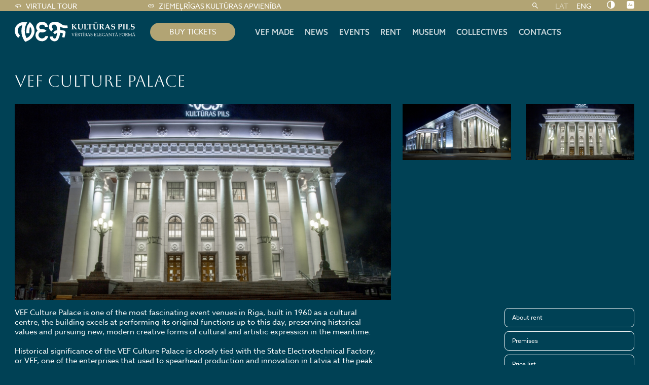

--- FILE ---
content_type: text/html; charset=UTF-8
request_url: https://www.vefkp.lv/en/premises/vef-kulturas-pils/
body_size: 11611
content:

<!doctype html>
<html dir="ltr" lang="en-US" prefix="og: https://ogp.me/ns#">
<head>
	<meta charset="utf-8">
	<meta http-equiv="X-UA-Compatible" content="IE=edge">
	<meta name="viewport" content="width=device-width, height=device-height, initial-scale=1.0">
	<link rel="pingback" href="">
	<!-- Meta Pixel Code -->
	<!-- <script>
	!function(f,b,e,v,n,t,s)
	{if(f.fbq)return;n=f.fbq=function(){n.callMethod?
	n.callMethod.apply(n,arguments):n.queue.push(arguments)};
	if(!f._fbq)f._fbq=n;n.push=n;n.loaded=!0;n.version='2.0';
	n.queue=[];t=b.createElement(e);t.async=!0;
	t.src=v;s=b.getElementsByTagName(e)[0];
	s.parentNode.insertBefore(t,s)}(window, document,'script',
	'https://connect.facebook.net/en_US/fbevents.js');
	fbq('consent', 'revoke');
	</script> -->

	<!-- Google tag (gtag.js) -->
	<script async src="https://www.googletagmanager.com/gtag/js?id=UA-109507771-1"></script>
	<script>
	window.dataLayer = window.dataLayer || [];
	function gtag(){dataLayer.push(arguments);}
	gtag('js', new Date());

	gtag('consent', 'default', {
		'ad_storage': 'denied',
		'analytics_storage': 'denied',
		'functionality_storage': 'granted',
		'personalization_storage': 'denied',
		'security_storage': 'denied',
	});

	gtag('config', 'UA-109507771-1');
	</script>

	
	
			<meta name="google-site-verification" content="V6QjMDkri5hS60Tv9SRwZvCmIyHujLwZozCo4lIT9Ro" />
	
	
	<link rel="alternate" hreflang="lv" href="https://www.vefkp.lv/telpas/vef-kulturas-pils/" />
<link rel="alternate" hreflang="en" href="https://www.vefkp.lv/en/premises/vef-kulturas-pils/" />
<link rel="alternate" hreflang="x-default" href="https://www.vefkp.lv/telpas/vef-kulturas-pils/" />
<link rel="canonical" href="https://ziemelriga.lv/en/premises/vef-kulturas-pils/" />

		<!-- All in One SEO 4.9.2 - aioseo.com -->
	<meta name="description" content="VEF Culture Palace is one of the most fascinating event venues in Riga, built in 1960 as a cultural centre, the building excels at performing its original functions up to this day, preserving historical values and pursuing new, modern creative forms of cultural and artistic expression in the meantime. Historical significance of the VEF Culture Palace" />
	<meta name="robots" content="max-image-preview:large" />
	<link rel="canonical" href="https://www.vefkp.lv/en/premises/vef-kulturas-pils/" />
	<meta name="generator" content="All in One SEO (AIOSEO) 4.9.2" />
		<meta property="og:locale" content="en_US" />
		<meta property="og:site_name" content="VEF Kultūras pils -" />
		<meta property="og:type" content="article" />
		<meta property="og:title" content="VEF Culture Palace - VEF Kultūras pils" />
		<meta property="og:description" content="VEF Culture Palace is one of the most fascinating event venues in Riga, built in 1960 as a cultural centre, the building excels at performing its original functions up to this day, preserving historical values and pursuing new, modern creative forms of cultural and artistic expression in the meantime. Historical significance of the VEF Culture Palace" />
		<meta property="og:url" content="https://www.vefkp.lv/en/premises/vef-kulturas-pils/" />
		<meta property="article:published_time" content="2022-12-23T06:13:16+00:00" />
		<meta property="article:modified_time" content="2023-01-31T10:56:57+00:00" />
		<meta name="twitter:card" content="summary_large_image" />
		<meta name="twitter:title" content="VEF Culture Palace - VEF Kultūras pils" />
		<meta name="twitter:description" content="VEF Culture Palace is one of the most fascinating event venues in Riga, built in 1960 as a cultural centre, the building excels at performing its original functions up to this day, preserving historical values and pursuing new, modern creative forms of cultural and artistic expression in the meantime. Historical significance of the VEF Culture Palace" />
		<script type="application/ld+json" class="aioseo-schema">
			{"@context":"https:\/\/schema.org","@graph":[{"@type":"BreadcrumbList","@id":"https:\/\/www.vefkp.lv\/en\/premises\/vef-kulturas-pils\/#breadcrumblist","itemListElement":[{"@type":"ListItem","@id":"https:\/\/www.vefkp.lv\/en\/#listItem","position":1,"name":"Home","item":"https:\/\/www.vefkp.lv\/en\/","nextItem":{"@type":"ListItem","@id":"https:\/\/www.vefkp.lv\/en\/premises\/#listItem","name":"Premises"}},{"@type":"ListItem","@id":"https:\/\/www.vefkp.lv\/en\/premises\/#listItem","position":2,"name":"Premises","item":"https:\/\/www.vefkp.lv\/en\/premises\/","nextItem":{"@type":"ListItem","@id":"https:\/\/www.vefkp.lv\/en\/premise_categories\/for-conferences\/#listItem","name":"For conferences"},"previousItem":{"@type":"ListItem","@id":"https:\/\/www.vefkp.lv\/en\/#listItem","name":"Home"}},{"@type":"ListItem","@id":"https:\/\/www.vefkp.lv\/en\/premise_categories\/for-conferences\/#listItem","position":3,"name":"For conferences","item":"https:\/\/www.vefkp.lv\/en\/premise_categories\/for-conferences\/","nextItem":{"@type":"ListItem","@id":"https:\/\/www.vefkp.lv\/en\/premises\/vef-kulturas-pils\/#listItem","name":"VEF Culture Palace"},"previousItem":{"@type":"ListItem","@id":"https:\/\/www.vefkp.lv\/en\/premises\/#listItem","name":"Premises"}},{"@type":"ListItem","@id":"https:\/\/www.vefkp.lv\/en\/premises\/vef-kulturas-pils\/#listItem","position":4,"name":"VEF Culture Palace","previousItem":{"@type":"ListItem","@id":"https:\/\/www.vefkp.lv\/en\/premise_categories\/for-conferences\/#listItem","name":"For conferences"}}]},{"@type":"Organization","@id":"https:\/\/www.vefkp.lv\/en\/#organization","name":"VEF Kult\u016bras pils","url":"https:\/\/www.vefkp.lv\/en\/"},{"@type":"WebPage","@id":"https:\/\/www.vefkp.lv\/en\/premises\/vef-kulturas-pils\/#webpage","url":"https:\/\/www.vefkp.lv\/en\/premises\/vef-kulturas-pils\/","name":"VEF Culture Palace - VEF Kult\u016bras pils","description":"VEF Culture Palace is one of the most fascinating event venues in Riga, built in 1960 as a cultural centre, the building excels at performing its original functions up to this day, preserving historical values and pursuing new, modern creative forms of cultural and artistic expression in the meantime. Historical significance of the VEF Culture Palace","inLanguage":"en-US","isPartOf":{"@id":"https:\/\/www.vefkp.lv\/en\/#website"},"breadcrumb":{"@id":"https:\/\/www.vefkp.lv\/en\/premises\/vef-kulturas-pils\/#breadcrumblist"},"image":{"@type":"ImageObject","url":"https:\/\/www.vefkp.lv\/wp-content\/uploads\/sites\/2\/2022\/12\/large_df870425d3a158f29cab90099d0980f9.jpg","@id":"https:\/\/www.vefkp.lv\/en\/premises\/vef-kulturas-pils\/#mainImage","width":752,"height":392},"primaryImageOfPage":{"@id":"https:\/\/www.vefkp.lv\/en\/premises\/vef-kulturas-pils\/#mainImage"},"datePublished":"2022-12-23T08:13:16+02:00","dateModified":"2023-01-31T12:56:57+02:00"},{"@type":"WebSite","@id":"https:\/\/www.vefkp.lv\/en\/#website","url":"https:\/\/www.vefkp.lv\/en\/","name":"VEF Kult\u016bras pils","inLanguage":"en-US","publisher":{"@id":"https:\/\/www.vefkp.lv\/en\/#organization"}}]}
		</script>
		<!-- All in One SEO -->

<link rel="alternate" title="oEmbed (JSON)" type="application/json+oembed" href="https://www.vefkp.lv/en/wp-json/oembed/1.0/embed?url=https%3A%2F%2Fwww.vefkp.lv%2Fen%2Fpremises%2Fvef-kulturas-pils%2F" />
<link rel="alternate" title="oEmbed (XML)" type="text/xml+oembed" href="https://www.vefkp.lv/en/wp-json/oembed/1.0/embed?url=https%3A%2F%2Fwww.vefkp.lv%2Fen%2Fpremises%2Fvef-kulturas-pils%2F&#038;format=xml" />
<style id='wp-img-auto-sizes-contain-inline-css'>
img:is([sizes=auto i],[sizes^="auto," i]){contain-intrinsic-size:3000px 1500px}
/*# sourceURL=wp-img-auto-sizes-contain-inline-css */
</style>
<link rel='stylesheet' id='sbi_styles-css' href='https://www.vefkp.lv/wp-content/plugins/instagram-feed/css/sbi-styles.min.css?ver=6.10.0' media='all' />
<link rel='stylesheet' id='wp-block-library-css' href='https://www.vefkp.lv/wp-includes/css/dist/block-library/style.min.css?ver=6.9' media='all' />
<style id='wp-block-paragraph-inline-css'>
.is-small-text{font-size:.875em}.is-regular-text{font-size:1em}.is-large-text{font-size:2.25em}.is-larger-text{font-size:3em}.has-drop-cap:not(:focus):first-letter{float:left;font-size:8.4em;font-style:normal;font-weight:100;line-height:.68;margin:.05em .1em 0 0;text-transform:uppercase}body.rtl .has-drop-cap:not(:focus):first-letter{float:none;margin-left:.1em}p.has-drop-cap.has-background{overflow:hidden}:root :where(p.has-background){padding:1.25em 2.375em}:where(p.has-text-color:not(.has-link-color)) a{color:inherit}p.has-text-align-left[style*="writing-mode:vertical-lr"],p.has-text-align-right[style*="writing-mode:vertical-rl"]{rotate:180deg}
/*# sourceURL=https://www.vefkp.lv/wp-includes/blocks/paragraph/style.min.css */
</style>
<style id='global-styles-inline-css'>
:root{--wp--preset--aspect-ratio--square: 1;--wp--preset--aspect-ratio--4-3: 4/3;--wp--preset--aspect-ratio--3-4: 3/4;--wp--preset--aspect-ratio--3-2: 3/2;--wp--preset--aspect-ratio--2-3: 2/3;--wp--preset--aspect-ratio--16-9: 16/9;--wp--preset--aspect-ratio--9-16: 9/16;--wp--preset--color--black: #000000;--wp--preset--color--cyan-bluish-gray: #abb8c3;--wp--preset--color--white: #ffffff;--wp--preset--color--pale-pink: #f78da7;--wp--preset--color--vivid-red: #cf2e2e;--wp--preset--color--luminous-vivid-orange: #ff6900;--wp--preset--color--luminous-vivid-amber: #fcb900;--wp--preset--color--light-green-cyan: #7bdcb5;--wp--preset--color--vivid-green-cyan: #00d084;--wp--preset--color--pale-cyan-blue: #8ed1fc;--wp--preset--color--vivid-cyan-blue: #0693e3;--wp--preset--color--vivid-purple: #9b51e0;--wp--preset--gradient--vivid-cyan-blue-to-vivid-purple: linear-gradient(135deg,rgb(6,147,227) 0%,rgb(155,81,224) 100%);--wp--preset--gradient--light-green-cyan-to-vivid-green-cyan: linear-gradient(135deg,rgb(122,220,180) 0%,rgb(0,208,130) 100%);--wp--preset--gradient--luminous-vivid-amber-to-luminous-vivid-orange: linear-gradient(135deg,rgb(252,185,0) 0%,rgb(255,105,0) 100%);--wp--preset--gradient--luminous-vivid-orange-to-vivid-red: linear-gradient(135deg,rgb(255,105,0) 0%,rgb(207,46,46) 100%);--wp--preset--gradient--very-light-gray-to-cyan-bluish-gray: linear-gradient(135deg,rgb(238,238,238) 0%,rgb(169,184,195) 100%);--wp--preset--gradient--cool-to-warm-spectrum: linear-gradient(135deg,rgb(74,234,220) 0%,rgb(151,120,209) 20%,rgb(207,42,186) 40%,rgb(238,44,130) 60%,rgb(251,105,98) 80%,rgb(254,248,76) 100%);--wp--preset--gradient--blush-light-purple: linear-gradient(135deg,rgb(255,206,236) 0%,rgb(152,150,240) 100%);--wp--preset--gradient--blush-bordeaux: linear-gradient(135deg,rgb(254,205,165) 0%,rgb(254,45,45) 50%,rgb(107,0,62) 100%);--wp--preset--gradient--luminous-dusk: linear-gradient(135deg,rgb(255,203,112) 0%,rgb(199,81,192) 50%,rgb(65,88,208) 100%);--wp--preset--gradient--pale-ocean: linear-gradient(135deg,rgb(255,245,203) 0%,rgb(182,227,212) 50%,rgb(51,167,181) 100%);--wp--preset--gradient--electric-grass: linear-gradient(135deg,rgb(202,248,128) 0%,rgb(113,206,126) 100%);--wp--preset--gradient--midnight: linear-gradient(135deg,rgb(2,3,129) 0%,rgb(40,116,252) 100%);--wp--preset--font-size--small: 13px;--wp--preset--font-size--medium: 20px;--wp--preset--font-size--large: 36px;--wp--preset--font-size--x-large: 42px;--wp--preset--spacing--20: 0.44rem;--wp--preset--spacing--30: 0.67rem;--wp--preset--spacing--40: 1rem;--wp--preset--spacing--50: 1.5rem;--wp--preset--spacing--60: 2.25rem;--wp--preset--spacing--70: 3.38rem;--wp--preset--spacing--80: 5.06rem;--wp--preset--shadow--natural: 6px 6px 9px rgba(0, 0, 0, 0.2);--wp--preset--shadow--deep: 12px 12px 50px rgba(0, 0, 0, 0.4);--wp--preset--shadow--sharp: 6px 6px 0px rgba(0, 0, 0, 0.2);--wp--preset--shadow--outlined: 6px 6px 0px -3px rgb(255, 255, 255), 6px 6px rgb(0, 0, 0);--wp--preset--shadow--crisp: 6px 6px 0px rgb(0, 0, 0);}:where(.is-layout-flex){gap: 0.5em;}:where(.is-layout-grid){gap: 0.5em;}body .is-layout-flex{display: flex;}.is-layout-flex{flex-wrap: wrap;align-items: center;}.is-layout-flex > :is(*, div){margin: 0;}body .is-layout-grid{display: grid;}.is-layout-grid > :is(*, div){margin: 0;}:where(.wp-block-columns.is-layout-flex){gap: 2em;}:where(.wp-block-columns.is-layout-grid){gap: 2em;}:where(.wp-block-post-template.is-layout-flex){gap: 1.25em;}:where(.wp-block-post-template.is-layout-grid){gap: 1.25em;}.has-black-color{color: var(--wp--preset--color--black) !important;}.has-cyan-bluish-gray-color{color: var(--wp--preset--color--cyan-bluish-gray) !important;}.has-white-color{color: var(--wp--preset--color--white) !important;}.has-pale-pink-color{color: var(--wp--preset--color--pale-pink) !important;}.has-vivid-red-color{color: var(--wp--preset--color--vivid-red) !important;}.has-luminous-vivid-orange-color{color: var(--wp--preset--color--luminous-vivid-orange) !important;}.has-luminous-vivid-amber-color{color: var(--wp--preset--color--luminous-vivid-amber) !important;}.has-light-green-cyan-color{color: var(--wp--preset--color--light-green-cyan) !important;}.has-vivid-green-cyan-color{color: var(--wp--preset--color--vivid-green-cyan) !important;}.has-pale-cyan-blue-color{color: var(--wp--preset--color--pale-cyan-blue) !important;}.has-vivid-cyan-blue-color{color: var(--wp--preset--color--vivid-cyan-blue) !important;}.has-vivid-purple-color{color: var(--wp--preset--color--vivid-purple) !important;}.has-black-background-color{background-color: var(--wp--preset--color--black) !important;}.has-cyan-bluish-gray-background-color{background-color: var(--wp--preset--color--cyan-bluish-gray) !important;}.has-white-background-color{background-color: var(--wp--preset--color--white) !important;}.has-pale-pink-background-color{background-color: var(--wp--preset--color--pale-pink) !important;}.has-vivid-red-background-color{background-color: var(--wp--preset--color--vivid-red) !important;}.has-luminous-vivid-orange-background-color{background-color: var(--wp--preset--color--luminous-vivid-orange) !important;}.has-luminous-vivid-amber-background-color{background-color: var(--wp--preset--color--luminous-vivid-amber) !important;}.has-light-green-cyan-background-color{background-color: var(--wp--preset--color--light-green-cyan) !important;}.has-vivid-green-cyan-background-color{background-color: var(--wp--preset--color--vivid-green-cyan) !important;}.has-pale-cyan-blue-background-color{background-color: var(--wp--preset--color--pale-cyan-blue) !important;}.has-vivid-cyan-blue-background-color{background-color: var(--wp--preset--color--vivid-cyan-blue) !important;}.has-vivid-purple-background-color{background-color: var(--wp--preset--color--vivid-purple) !important;}.has-black-border-color{border-color: var(--wp--preset--color--black) !important;}.has-cyan-bluish-gray-border-color{border-color: var(--wp--preset--color--cyan-bluish-gray) !important;}.has-white-border-color{border-color: var(--wp--preset--color--white) !important;}.has-pale-pink-border-color{border-color: var(--wp--preset--color--pale-pink) !important;}.has-vivid-red-border-color{border-color: var(--wp--preset--color--vivid-red) !important;}.has-luminous-vivid-orange-border-color{border-color: var(--wp--preset--color--luminous-vivid-orange) !important;}.has-luminous-vivid-amber-border-color{border-color: var(--wp--preset--color--luminous-vivid-amber) !important;}.has-light-green-cyan-border-color{border-color: var(--wp--preset--color--light-green-cyan) !important;}.has-vivid-green-cyan-border-color{border-color: var(--wp--preset--color--vivid-green-cyan) !important;}.has-pale-cyan-blue-border-color{border-color: var(--wp--preset--color--pale-cyan-blue) !important;}.has-vivid-cyan-blue-border-color{border-color: var(--wp--preset--color--vivid-cyan-blue) !important;}.has-vivid-purple-border-color{border-color: var(--wp--preset--color--vivid-purple) !important;}.has-vivid-cyan-blue-to-vivid-purple-gradient-background{background: var(--wp--preset--gradient--vivid-cyan-blue-to-vivid-purple) !important;}.has-light-green-cyan-to-vivid-green-cyan-gradient-background{background: var(--wp--preset--gradient--light-green-cyan-to-vivid-green-cyan) !important;}.has-luminous-vivid-amber-to-luminous-vivid-orange-gradient-background{background: var(--wp--preset--gradient--luminous-vivid-amber-to-luminous-vivid-orange) !important;}.has-luminous-vivid-orange-to-vivid-red-gradient-background{background: var(--wp--preset--gradient--luminous-vivid-orange-to-vivid-red) !important;}.has-very-light-gray-to-cyan-bluish-gray-gradient-background{background: var(--wp--preset--gradient--very-light-gray-to-cyan-bluish-gray) !important;}.has-cool-to-warm-spectrum-gradient-background{background: var(--wp--preset--gradient--cool-to-warm-spectrum) !important;}.has-blush-light-purple-gradient-background{background: var(--wp--preset--gradient--blush-light-purple) !important;}.has-blush-bordeaux-gradient-background{background: var(--wp--preset--gradient--blush-bordeaux) !important;}.has-luminous-dusk-gradient-background{background: var(--wp--preset--gradient--luminous-dusk) !important;}.has-pale-ocean-gradient-background{background: var(--wp--preset--gradient--pale-ocean) !important;}.has-electric-grass-gradient-background{background: var(--wp--preset--gradient--electric-grass) !important;}.has-midnight-gradient-background{background: var(--wp--preset--gradient--midnight) !important;}.has-small-font-size{font-size: var(--wp--preset--font-size--small) !important;}.has-medium-font-size{font-size: var(--wp--preset--font-size--medium) !important;}.has-large-font-size{font-size: var(--wp--preset--font-size--large) !important;}.has-x-large-font-size{font-size: var(--wp--preset--font-size--x-large) !important;}
/*# sourceURL=global-styles-inline-css */
</style>

<style id='classic-theme-styles-inline-css'>
/*! This file is auto-generated */
.wp-block-button__link{color:#fff;background-color:#32373c;border-radius:9999px;box-shadow:none;text-decoration:none;padding:calc(.667em + 2px) calc(1.333em + 2px);font-size:1.125em}.wp-block-file__button{background:#32373c;color:#fff;text-decoration:none}
/*# sourceURL=/wp-includes/css/classic-themes.min.css */
</style>
<link rel='stylesheet' id='grand-cookie-css' href='https://www.vefkp.lv/wp-content/plugins/grandcookie/public/css/grand-cookie-public.min.css?ver=1.2.12' media='all' />
<link rel='stylesheet' id='wpml-legacy-horizontal-list-0-css' href='https://www.vefkp.lv/wp-content/plugins/sitepress-multilingual-cms/templates/language-switchers/legacy-list-horizontal/style.min.css?ver=1' media='all' />
<link rel='stylesheet' id='vef-fonts-css' href='https://fonts.googleapis.com/css2?family=Aboreto&#038;display=swap&#038;ver=1.0.40' media='' />
<link rel='stylesheet' id='vef-fonts-2-css' href='https://use.typekit.net/exc6uul.css?ver=1.0.40' media='' />
<link rel='stylesheet' id='vef-fonts-3-css' href='https://fonts.googleapis.com/css2?family=Roboto%3Awght%40300%3B400%3B700&#038;display=swap&#038;ver=1.0.40' media='' />
<link rel='stylesheet' id='vef-styles-css' href='https://www.vefkp.lv/wp-content/themes/vef/assets/css/vef.min.css?ver=1.0.40' media='all' />
<link rel='alternate' id='contrast-black-white-css' href='https://www.vefkp.lv/wp-content/themes/vef/assets/css/black-white.min.css?ver=1.0.40' media='all' />
<link rel='alternate' id='contrast-white-black-css' href='https://www.vefkp.lv/wp-content/themes/vef/assets/css/white-black.min.css?ver=1.0.40' media='all' />
<link rel='alternate' id='contrast-yellow-black-css' href='https://www.vefkp.lv/wp-content/themes/vef/assets/css/yellow-black.min.css?ver=1.0.40' media='all' />
<link rel='alternate' id='contrast-black-yellow-css' href='https://www.vefkp.lv/wp-content/themes/vef/assets/css/black-yellow.min.css?ver=1.0.40' media='all' />
<link rel='stylesheet' id='dflip-style-css' href='https://www.vefkp.lv/wp-content/plugins/3d-flipbook-dflip-lite/assets/css/dflip.min.css?ver=2.4.20' media='all' />
<link rel='stylesheet' id='sib-front-css-css' href='https://www.vefkp.lv/wp-content/plugins/mailin/css/mailin-front.css?ver=6.9' media='all' />
<script id="wpml-cookie-js-extra">
var wpml_cookies = {"wp-wpml_current_language":{"value":"en","expires":1,"path":"/"}};
var wpml_cookies = {"wp-wpml_current_language":{"value":"en","expires":1,"path":"/"}};
//# sourceURL=wpml-cookie-js-extra
</script>
<script src="https://www.vefkp.lv/wp-content/plugins/sitepress-multilingual-cms/res/js/cookies/language-cookie.js?ver=486900" id="wpml-cookie-js" defer data-wp-strategy="defer"></script>
<script src="https://www.vefkp.lv/wp-includes/js/jquery/jquery.min.js?ver=3.7.1" id="jquery-core-js"></script>
<script src="https://www.vefkp.lv/wp-includes/js/jquery/jquery-migrate.min.js?ver=3.4.1" id="jquery-migrate-js"></script>
<script id="grand-cookie-desc-js-extra">
var grand_vars = {"ua_code":null,"style":"popup","layout":"cloud","position":"bottom center","site_url":"https://www.vefkp.lv","policy_link":"/privacy-policy/","acf_options":"{\"en-US\":{\"consent_modal\":{\"title\":\"\",\"description\":\"\",\"primary_btn\":{\"text\":\"\",\"role\":\"accept_all\"},\"secondary_btn\":{\"text\":\"\",\"role\":\"accept_necessary\"}},\"settings_modal\":{\"title\":\"\",\"save_settings_btn\":\"\",\"accept_all_btn\":\"\",\"reject_all_btn\":\"\",\"close_btn_label\":\"\",\"cookie_table_headers\":[{\"col1\":\"\"},{\"col2\":\"\"},{\"col3\":\"\"},{\"col4\":\"\"}],\"blocks\":[]}}}","backend_editing":null};
//# sourceURL=grand-cookie-desc-js-extra
</script>
<script src="https://www.vefkp.lv/wp-content/themes/vef/cookie/cookie_desc.js?ver=1.2.12" id="grand-cookie-desc-js"></script>
<script src="https://www.vefkp.lv/wp-content/plugins/grandcookie/public/js/grand-cookie-config.min.js?ver=1.2.12" id="grand-cookie-config-js"></script>
<script id="grand-cookie-js-extra">
var grand_vars = {"ua_code":null,"style":"popup","layout":"cloud","position":"bottom center","site_url":"https://www.vefkp.lv","policy_link":"/privacy-policy/","acf_options":"{\"en-US\":{\"consent_modal\":{\"title\":\"\",\"description\":\"\",\"primary_btn\":{\"text\":\"\",\"role\":\"accept_all\"},\"secondary_btn\":{\"text\":\"\",\"role\":\"accept_necessary\"}},\"settings_modal\":{\"title\":\"\",\"save_settings_btn\":\"\",\"accept_all_btn\":\"\",\"reject_all_btn\":\"\",\"close_btn_label\":\"\",\"cookie_table_headers\":[{\"col1\":\"\"},{\"col2\":\"\"},{\"col3\":\"\"},{\"col4\":\"\"}],\"blocks\":[]}}}","backend_editing":null};
//# sourceURL=grand-cookie-js-extra
</script>
<script src="https://www.vefkp.lv/wp-content/plugins/grandcookie/public/js/grand-cookie-public.min.js?ver=1.2.12" id="grand-cookie-js"></script>
<script id="sib-front-js-js-extra">
var sibErrMsg = {"invalidMail":"Please fill out valid email address","requiredField":"Please fill out required fields","invalidDateFormat":"Please fill out valid date format","invalidSMSFormat":"Please fill out valid phone number"};
var ajax_sib_front_object = {"ajax_url":"https://www.vefkp.lv/wp-admin/admin-ajax.php","ajax_nonce":"db409acfca","flag_url":"https://www.vefkp.lv/wp-content/plugins/mailin/img/flags/"};
//# sourceURL=sib-front-js-js-extra
</script>
<script src="https://www.vefkp.lv/wp-content/plugins/mailin/js/mailin-front.js?ver=1762250425" id="sib-front-js-js"></script>
<meta name="generator" content="WordPress 6.9" />
<link rel='shortlink' href='https://www.vefkp.lv/en/?p=5820' />
<meta name="generator" content="WPML ver:4.8.6 stt:1,31;" />
<link rel="apple-touch-icon" sizes="180x180" href="/wp-content/uploads/sites/2/fbrfg/apple-touch-icon.png">
<link rel="icon" type="image/png" sizes="32x32" href="/wp-content/uploads/sites/2/fbrfg/favicon-32x32.png">
<link rel="icon" type="image/png" sizes="16x16" href="/wp-content/uploads/sites/2/fbrfg/favicon-16x16.png">
<link rel="manifest" href="/wp-content/uploads/sites/2/fbrfg/site.webmanifest">
<link rel="mask-icon" href="/wp-content/uploads/sites/2/fbrfg/safari-pinned-tab.svg" color="#b2a474">
<link rel="shortcut icon" href="/wp-content/uploads/sites/2/fbrfg/favicon.ico">
<meta name="msapplication-TileColor" content="#b2a474">
<meta name="msapplication-config" content="/wp-content/uploads/sites/2/fbrfg/browserconfig.xml">
<meta name="theme-color" content="#ffffff">		<style id="wp-custom-css">
			.footer-menu ul{
	display: flex;
}

@media (max-width: 74.9175em) {
  footer .footer-menu {
    margin-left: 0;
    margin-right: 0rem;
    display: flex;
    justify-content: center;
    width: 100%;
  }
}		</style>
		</head>
<body class="wp-singular premises-template-default single single-premises postid-5820 wp-embed-responsive wp-theme-vef vef">
<a href="#main" class="skip-to-main-content-link">Pāriet uz galveno saturu</a>
<header class="header" aria-label="Lapas galvene">
	<div class="header-top">
		<div class="container">
			<ul class="top-navs"><li class="menu-item menu-item-type-custom menu-item-object-custom menu-item-4092 "><a href="/en/tour/"><img class="menu-icon" alt="" src="https://www.vefkp.lv/wp-content/uploads/sites/2/2022/11/360_black_24dp.svg">Virtual tour</a></li>
<li class="menu-item menu-item-type-custom menu-item-object-custom menu-item-5987 "><a href="https://ziemelriga.lv/en/"><img class="menu-icon" alt="" src="https://www.vefkp.lv/wp-content/uploads/sites/2/2023/02/link_white_24dp.svg">Ziemeļrīgas kultūras apvienība</a></li>
</ul><form role="search" class="search-form" method="get" action="https://www.vefkp.lv/en/">
	<input type="text" name="s" class="input" placeholder="Search">
	<button class="btn-search js-search-toggle" aria-label="Search"><i class="icon-search"></i></button>
</form>
			<nav aria-label="Valodas izvēle">
		
<div class="wpml-ls-statics-shortcode_actions wpml-ls wpml-ls-legacy-list-horizontal">
	<ul role="menu"><li class="wpml-ls-slot-shortcode_actions wpml-ls-item wpml-ls-item-lv wpml-ls-first-item wpml-ls-item-legacy-list-horizontal" role="none">
				<a href="https://www.vefkp.lv/telpas/vef-kulturas-pils/" class="wpml-ls-link" role="menuitem"  aria-label="Switch to LAT" title="Switch to LAT" >
                    <span class="wpml-ls-display">LAT</span></a>
			</li><li class="wpml-ls-slot-shortcode_actions wpml-ls-item wpml-ls-item-en wpml-ls-current-language wpml-ls-last-item wpml-ls-item-legacy-list-horizontal" role="none">
				<a href="https://www.vefkp.lv/en/premises/vef-kulturas-pils/" class="wpml-ls-link" role="menuitem" >
                    <span class="wpml-ls-native" role="menuitem">ENG</span></a>
			</li></ul>
</div>
			</nav>
		<div class="accessibility">
	<div class="access-item contrast">
		<a href="#" aria-label="Nomainīt kontrastu" class="btn-accessibility js-toggle-accessibility"><i class="icon-tone"></i></a>
		<div class="access-tooltip">
			<div class="access-inner">
				<div class="access-title">Kontrasts</div>
				<div class="access-contrasts">
											<a href="#" aria-label="Bez izmaiņām" class="js-toggle-contrast default" data-contrast="default"><i class="icon-eye-alt"></i></a>
											<a href="#" aria-label="Melns uz balta" class="js-toggle-contrast black-white" data-contrast="black-white"><i class="icon-eye-alt"></i></a>
											<a href="#" aria-label="Balts uz melna" class="js-toggle-contrast white-black" data-contrast="white-black"><i class="icon-eye-alt"></i></a>
											<a href="#" aria-label="Melns uz dzeltena" class="js-toggle-contrast yellow-black" data-contrast="yellow-black"><i class="icon-eye-alt"></i></a>
											<a href="#" aria-label="Dzeltens uz balta" class="js-toggle-contrast black-yellow" data-contrast="black-yellow"><i class="icon-eye-alt"></i></a>
									</div>
			</div>
		</div>
	</div>
	<div class="access-item font-size">
		<a href="#" aria-label="Nomainīt burtu lielumu" class="btn-accessibility js-toggle-accessibility"><i class="icon-accessibility"></i></a>
		<div class="access-tooltip">
			<div class="access-inner">
				<div class="access-title">Font size</div>
				<div class="access-sizes">
											<a href="#" data-size="100" class="js-toggle-size">100%</a>
											<a href="#" data-size="125" class="js-toggle-size">125%</a>
											<a href="#" data-size="150" class="js-toggle-size">150%</a>
									</div>
			</div>
		</div>
	</div>
</div>		</div>
	</div>
	<div class="header-bottom">
		<div class="container">
			<div class="site-logo">
				<a href="https://www.vefkp.lv/en/">
					<img class="logo" src="https://www.vefkp.lv/wp-content/uploads/sites/2/2022/11/Group-1-1.svg" alt="VEF Kultūras pils">				</a>
			</div>
							<div class="featured-link">
					<a href="https://www.bilesuparadize.lv/lv/location/54" target="_blank" class="btn-default btn-large">BUY TICKETS</a>
				</div>
						<div class="site-header-inner">
				<input id="burger" class="navbar-toggler" type="checkbox"/>
				<div class="menu-wrap">
					<nav aria-label="Navigācija">
						<ul class="menu-navs"><li class="menu-item menu-item-type-post_type menu-item-object-page menu-item-4048 "><a href="https://www.vefkp.lv/en/vef-jazz-club/">VEF MADE</a></li>
<li class="menu-item menu-item-type-post_type menu-item-object-page menu-item-4049 "><a href="https://www.vefkp.lv/en/news/">News</a></li>
<li class="menu-item menu-item-type-custom menu-item-object-custom menu-item-4050 "><a href="/en/events/">Events</a></li>
<li class="menu-item menu-item-type-custom menu-item-object-custom menu-item-4980 "><a href="/en/premises/">Rent</a></li>
<li class="menu-item menu-item-type-post_type menu-item-object-page menu-item-4052 "><a href="https://www.vefkp.lv/en/par-muzeju/">Museum</a></li>
<li class="menu-item menu-item-type-custom menu-item-object-custom menu-item-4053 "><a href="/en/collectives/">Collectives</a></li>
<li class="menu-item menu-item-type-post_type menu-item-object-page menu-item-9968 "><a href="https://www.vefkp.lv/en/contacts/">Contacts</a></li>
</ul>					</nav>
											<div class="featured-link">
							<a href="https://www.bilesuparadize.lv/lv/location/54" class="btn-default btn-large">BUY TICKETS</a>
						</div>
										<div class="mobile-bottom">
						<ul class="top-navs"><li class="menu-item menu-item-type-custom menu-item-object-custom menu-item-4092 "><a href="/en/tour/"><img class="menu-icon" alt="" src="https://www.vefkp.lv/wp-content/uploads/sites/2/2022/11/360_black_24dp.svg">Virtual tour</a></li>
<li class="menu-item menu-item-type-custom menu-item-object-custom menu-item-5987 "><a href="https://ziemelriga.lv/en/"><img class="menu-icon" alt="" src="https://www.vefkp.lv/wp-content/uploads/sites/2/2023/02/link_white_24dp.svg">Ziemeļrīgas kultūras apvienība</a></li>
</ul><form role="search" class="search-form" method="get" action="https://www.vefkp.lv/en/">
	<input type="text" name="s" class="input" placeholder="Search">
	<button class="btn-search js-search-toggle" aria-label="Search"><i class="icon-search"></i></button>
</form>
			<nav aria-label="Valodas izvēle">
		
<div class="wpml-ls-statics-shortcode_actions wpml-ls wpml-ls-legacy-list-horizontal">
	<ul role="menu"><li class="wpml-ls-slot-shortcode_actions wpml-ls-item wpml-ls-item-lv wpml-ls-first-item wpml-ls-item-legacy-list-horizontal" role="none">
				<a href="https://www.vefkp.lv/telpas/vef-kulturas-pils/" class="wpml-ls-link" role="menuitem"  aria-label="Switch to LAT" title="Switch to LAT" >
                    <span class="wpml-ls-display">LAT</span></a>
			</li><li class="wpml-ls-slot-shortcode_actions wpml-ls-item wpml-ls-item-en wpml-ls-current-language wpml-ls-last-item wpml-ls-item-legacy-list-horizontal" role="none">
				<a href="https://www.vefkp.lv/en/premises/vef-kulturas-pils/" class="wpml-ls-link" role="menuitem" >
                    <span class="wpml-ls-native" role="menuitem">ENG</span></a>
			</li></ul>
</div>
			</nav>
		<div class="accessibility">
	<div class="access-item contrast">
		<a href="#" aria-label="Nomainīt kontrastu" class="btn-accessibility js-toggle-accessibility"><i class="icon-tone"></i></a>
		<div class="access-tooltip">
			<div class="access-inner">
				<div class="access-title">Kontrasts</div>
				<div class="access-contrasts">
											<a href="#" aria-label="Bez izmaiņām" class="js-toggle-contrast default" data-contrast="default"><i class="icon-eye-alt"></i></a>
											<a href="#" aria-label="Melns uz balta" class="js-toggle-contrast black-white" data-contrast="black-white"><i class="icon-eye-alt"></i></a>
											<a href="#" aria-label="Balts uz melna" class="js-toggle-contrast white-black" data-contrast="white-black"><i class="icon-eye-alt"></i></a>
											<a href="#" aria-label="Melns uz dzeltena" class="js-toggle-contrast yellow-black" data-contrast="yellow-black"><i class="icon-eye-alt"></i></a>
											<a href="#" aria-label="Dzeltens uz balta" class="js-toggle-contrast black-yellow" data-contrast="black-yellow"><i class="icon-eye-alt"></i></a>
									</div>
			</div>
		</div>
	</div>
	<div class="access-item font-size">
		<a href="#" aria-label="Nomainīt burtu lielumu" class="btn-accessibility js-toggle-accessibility"><i class="icon-accessibility"></i></a>
		<div class="access-tooltip">
			<div class="access-inner">
				<div class="access-title">Font size</div>
				<div class="access-sizes">
											<a href="#" data-size="100" class="js-toggle-size">100%</a>
											<a href="#" data-size="125" class="js-toggle-size">125%</a>
											<a href="#" data-size="150" class="js-toggle-size">150%</a>
									</div>
			</div>
		</div>
	</div>
</div>					</div>
				</div>
				<label for="burger"></label>
			</div>
		</div>
	</div>
</header><main id="main" class="main" aria-label="Galvenais saturs"><article class="premise">
	<div class="container">
		<div class="article-header">
			<h1>VEF Culture Palace</h1>
			<div class="gallery">
	<div class="gallery-feat">
		<a href="https://www.vefkp.lv/wp-content/uploads/sites/2/2022/12/large_df870425d3a158f29cab90099d0980f9.jpg" class="gallery-item">
			<img src="https://www.vefkp.lv/wp-content/uploads/sites/2/2022/12/large_df870425d3a158f29cab90099d0980f9.jpg" alt="">
		</a>
	</div>
	<div class="gallery-items">
									<a href="https://www.vefkp.lv/wp-content/uploads/sites/2/2022/12/largex_tm.jpg" class="gallery-item image" >
					<div class="gallery-image">
						<div class="gallery-inner">
							<img src="https://www.vefkp.lv/wp-content/uploads/sites/2/2022/12/largex_tm.jpg" alt="">
						</div>
					</div>
				</a>
							<a href="https://www.vefkp.lv/wp-content/uploads/sites/2/2022/12/largex_tn.jpg" class="gallery-item image" >
					<div class="gallery-image">
						<div class="gallery-inner">
							<img src="https://www.vefkp.lv/wp-content/uploads/sites/2/2022/12/largex_tn.jpg" alt="">
						</div>
					</div>
				</a>
										</div>
</div>
		</div>
		<div class="article-main">
			<div class="article-content">
				<p>VEF Culture Palace is one of the most fascinating event venues in Riga,&nbsp;built in 1960 as a cultural centre, the building excels at performing its original functions up to this day, preserving historical values and pursuing new, modern creative forms of cultural and artistic expression in the meantime.</p>
<p>Historical significance of the VEF Culture Palace is closely tied with the State Electrotechnical Factory, or VEF, one of the enterprises that used to spearhead production and innovation in Latvia at the peak of its rise. The abbreviation VEF, retained in the name of the Culture Palace, is a part of historical legacy of this prominent enterprise.</p>
<p>Nowadays, aside from being a popular tourist attraction, the VEF Culture Palace primarily acts as one of the most essential cultural centres of citywide and national importance – a modern environment for discovering the history of culture, highly valuable artistic self-expression, creative initiative and implementation of innovative ideas.</p>
<p><strong>V</strong>alues in an&nbsp;<strong>E</strong>legant&nbsp;<strong>F</strong>orm the motto and slogan of the VEF Culture Palace, embracing and accentuating fundamental traditions and modern qualities, the unified synthesis of capabilities and creativity.</p>
<p>The Palace offers splendid premises for holding high-class cultural events, maintains a high-quality environment for creative activities, conduces and promotes the occurrence of creative initiatives, diversity and uninterrupted intensity of the city&#8217;s cultural life. The VEF Culture Palace is always open for new initiatives, creative experiments and incarnation of traditions in unprecedented formats.</p>
<p>The range of events of the VEF Culture Palace is geared towards quality, diversity, association and interaction between traditions and innovations, preservation of the unique nature of Latvian culture in a multicultural environment and the accentuation and cognition of cultural values of other nations. In order to achieve the goals set in the domain of culture, different means appropriate to each specific situation are used: concerts, performances, exhibitions, musical shows, seminars, conferences, festivals, events of informational, educational or entertaining nature, experimental projects, excursions, etc.</p>
<p>For public events, the VEF Culture Palace uses a grand auditorium with a balcony (capacity – 802 stationary seats, 8 additional seats and wheelchair spaces), a chamber hall (capacity – 250 seats), a mirror hall (capacity – 100 seats), a balcony lounge, an exhibition / banquet hall, 3 seminar rooms, a VIP conference room, café&nbsp;and premises of the VEF History Museum, as well as the premises of the information centre with a ticket office and two large cloakrooms.</p>
<p>In terms of convenience, the Palace can be proud of its especially advantageous location, with immediate access to various commuter transport and parking spaces, as well as a hotel, a supermarket and a number of cafés and restaurants just a 5 minute walk away.</p>
											</div>
			<div class="article-menu">
				<div class="side-menu mobile"><select class="js-select" onchange="if (this.value) window.location.href=this.value"><option value="https://www.vefkp.lv/en/about-rent/" >About rent</option>
<option value="/en/premises/" >Premises</option>
<option value="https://www.vefkp.lv/en/price-list/" >Price list</option>
<option value="https://www.vefkp.lv/en/advertising-in-vef-culture-palace-2/" >Advertising in VEF culture palace</option>
</select></div>
				<div class="side-menu"><ul id="menu-telpas-en" class="premise-navs"><li class="menu-item menu-item-type-post_type menu-item-object-page menu-item-1834 "><a href="https://www.vefkp.lv/en/about-rent/">About rent</a></li>
<li class="menu-item menu-item-type-custom menu-item-object-custom menu-item-1835 "><a href="/en/premises/">Premises</a></li>
<li class="menu-item menu-item-type-post_type menu-item-object-page menu-item-1836 "><a href="https://www.vefkp.lv/en/price-list/">Price list</a></li>
<li class="menu-item menu-item-type-post_type menu-item-object-page menu-item-5440 "><a href="https://www.vefkp.lv/en/advertising-in-vef-culture-palace-2/">Advertising in VEF culture palace</a></li>
</ul></div>
			</div>
		</div>
	</div>
</article>
<!-- <div class="print-content">
	<div class="container">
		<a href="#" class="btn-print js-print"><i class="icon-print"></i>Print</a>
			</div>
</div> -->
</main>
<div id="popup-tours" class="popup-tours">
	<div class="tours-title"></div>
	<div class="tours-wrap">
			</div>
</div>
<footer class="footer" aria-label="Kājene">

			<div class="footer-quick-menu">
			<div class="container">
				<ul id="menu-atra-izvelne-en" class="footer-quick"><li class="menu-item menu-item-type-custom menu-item-object-custom menu-item-4095 "><a href="/en/events/"><img class="menu-icon" alt="" src="https://www.vefkp.lv/wp-content/uploads/sites/2/2022/11/event_black_24dp.svg">Calendar</a></li>
<li class="menu-item menu-item-type-post_type menu-item-object-page menu-item-4096 "><a href="https://www.vefkp.lv/en/ticket-sales/"><img class="menu-icon" alt="" src="https://www.vefkp.lv/wp-content/uploads/sites/2/2022/11/confirmation_number_black_24dp-1.svg">Ticket sales</a></li>
<li class="menu-item menu-item-type-post_type menu-item-object-page menu-item-4571 "><a href="https://www.vefkp.lv/en/foto/"><img class="menu-icon" alt="" src="https://www.vefkp.lv/wp-content/uploads/sites/2/2022/11/perm_media_black_24dp.svg">Foto</a></li>
<li class="menu-item menu-item-type-post_type menu-item-object-page menu-item-4700 "><a href="https://www.vefkp.lv/en/video/"><img class="menu-icon" alt="" src="https://www.vefkp.lv/wp-content/uploads/sites/2/2022/11/movie_black_24dp.svg">Video</a></li>
<li class="menu-item menu-item-type-post_type menu-item-object-page menu-item-4099 "><a href="https://www.vefkp.lv/en/about-vef-culture-palace/"><img class="menu-icon" alt="" src="https://www.vefkp.lv/wp-content/uploads/sites/2/2022/11/castle_black_24dp.svg">About VEF culture palace</a></li>
</ul>			</div>
		</div>
				<div class="footer-sponsors">
			<div class="container">
															<a href="https://iksd.riga.lv/lv/rd-iksd" title="" target="_blank">
							<img src="https://www.vefkp.lv/wp-content/uploads/sites/2/2023/01/riga.png" alt="">
						</a>
																				<a href="https://ziemelriga.lv/en/" title="" target="_blank">
							<img src="https://www.vefkp.lv/wp-content/uploads/sites/2/2023/01/ZKA.png" alt="">
						</a>
																				<a href="http://www.kvalitateszime.lv/" title="" target="_blank">
							<img src="https://www.vefkp.lv/wp-content/uploads/sites/2/2022/12/lappa.png" alt="">
						</a>
																				<a href="https://www.liveriga.com/en/" title="" target="_blank">
							<img src="https://www.vefkp.lv/wp-content/uploads/sites/2/2023/01/LiveRiga-logo.svg" alt="">
						</a>
												</div>
		</div>
		<div class="footer-inner">
		<div class="container">
			<div class="footer-contacts">
				<div class="footer-title">VEF Kultūras pils</div>
				<div class="footer-content">
											<div class="content-title">Address:</div>
						<div class="content-value"><a href="https://www.google.com/maps/dir/?api=1&amp;destination=Ropa%C5%BEu+iela+2,+Vidzemes+priek%C5%A1pils%C4%93ta,+R%C4%ABga,+LV-1039">Ropazu street 2, Riga (See the map)</a></div>
											<div class="content-title">Phone:</div>
						<div class="content-value"><a href="tel:+37167037832">(+371) 67 037 832</a><a href="tel:+37126596971">(+371) 26 596 971</a></div>
											<div class="content-title">E-mail:</div>
						<div class="content-value"><a href="mailto:ziemelriga@riga.lv">ziemelriga@riga.lv</a></div>
									</div>
			</div>
							<div class="footer-time">
					<div class="footer-title">Working hours</div>
					<div class="footer-content">
													<div class="content-title">Ticket office:</div>
							<div class="content-value"><p>09.00 A.M. to 07.30 P.M. every day</p>
</div>
													<div class="content-title">VEF History Museum:</div>
							<div class="content-value"><p>02.00 P.M. to 08.00 P.M. every day, except for Mondays</p>
</div>
													<div class="content-title">Exhibition hall:</div>
							<div class="content-value"><p>09.00 A.M. to 08.00 P.M.</p>
</div>
													<div class="content-title">Cafe:</div>
							<div class="content-value"><p>11.00 A.M. to 06.00 P.M.</p>
</div>
													<div class="content-title">Information:</div>
							<div class="content-value"><p><a href="tel:+37126596971">(+371) 26 596 971</a> or <a href="mailto:ziemelriga@riga.lv">ziemelriga@riga.lv</a> every day from <strong>09.00</strong> A.M. to <strong>07.30</strong> P.M., except for holidays.</p>
</div>
											</div>
				</div>
						<div class="footer-newsletter">
				<div class="footer-title">Receive news in your e-mail</div>
				<div class="footer-content">
					<form class="newsletter-form" method="post" action="newsletter">
	<div class="input-full input-group">
		<input type="email" name="newsletter_form[email]" class="input required" placeholder="Enter your email*" required>
		<div class="input-group-append">
			<button class="btn-submit js-submit"><span class="loader"></span>Apply</button>
		</div>
	</div>
	<div class="input-footer">
		<div class="checkbox">
			<input type="checkbox" name="agree" class="acceptance" id="agree-a58495e" required>
			<label class="label" for="agree-a58495e">I hereby certify that I have read the Privacy Policy and familiarised myself therewith. <a href="https://www.vefkp.lv/en/privacy-policy/" target="_blank" rel="noopener">Read more</a>
</label>
		</div>
		<div class="success-message" role="alert">
			<p>Email registered successfully.</p>
		</div>
		<div class="error-message" role="alert">
			<p>Error!</p>
		</div>
	</div>
</form>
				</div>
			</div>
			<div class="footer-social">
				<div class="footer-title">Follow us</div>
				<div class="footer-content">
					<ul class="social-links"><li><a href="https://www.facebook.com/vefkulturaspils" title="Facebook" target="_blank"><i class="icon-facebook"></i></a></li><li><a href="https://www.instagram.com/vefkulturaspils/" title="Instagram" target="_blank"><i class="icon-instagram"></i></a></li><li><a href="https://www.youtube.com/@vefkulturaspils5340" title="YouTube" target="_blank"><i class="icon-youtube"></i></a></li><li><a href="https://open.spotify.com/show/0IN3UCZ5RiJQ6fbYentQLc?si=QOQhbWBlRGmLX2sJRvjq1w" title="Spotify" target="_blank"><i class="icon-spotify"></i></a></li></ul>				</div>
			</div>
								</div>
	</div>
	<div class="legal">
		<div class="container">
			© 2026 VEF Kultūras pils							<div class="footer-menu">
					<ul id="menu-izvelne-kajene-en" class="footer-navs"><li class="menu-item menu-item-type-post_type menu-item-object-page menu-item-4080 "><a rel="privacy-policy" href="https://www.vefkp.lv/en/privacy-policy/">Privacy Policy</a></li>
<li class="menu-item menu-item-type-post_type menu-item-object-page menu-item-13279 "><a href="https://www.vefkp.lv/en/cookies/">Cookies</a></li>
</ul>				</div>
										<div class="developed-by">
					<a href="https://grandem.lv" target="blank_">Developed: GRANDEM</a>
				</div>
					</div>
	</div>
</footer>
<script type="speculationrules">
{"prefetch":[{"source":"document","where":{"and":[{"href_matches":"/en/*"},{"not":{"href_matches":["/wp-*.php","/wp-admin/*","/wp-content/uploads/sites/2/*","/wp-content/*","/wp-content/plugins/*","/wp-content/themes/vef/*","/en/*\\?(.+)"]}},{"not":{"selector_matches":"a[rel~=\"nofollow\"]"}},{"not":{"selector_matches":".no-prefetch, .no-prefetch a"}}]},"eagerness":"conservative"}]}
</script>
<!-- Instagram Feed JS -->
<script type="text/javascript">
var sbiajaxurl = "https://www.vefkp.lv/wp-admin/admin-ajax.php";
</script>
        <script data-cfasync="false">
            window.dFlipLocation = 'https://www.vefkp.lv/wp-content/plugins/3d-flipbook-dflip-lite/assets/';
            window.dFlipWPGlobal = {"text":{"toggleSound":"Turn on\/off Sound","toggleThumbnails":"Toggle Thumbnails","toggleOutline":"Toggle Outline\/Bookmark","previousPage":"Previous Page","nextPage":"Next Page","toggleFullscreen":"Toggle Fullscreen","zoomIn":"Zoom In","zoomOut":"Zoom Out","toggleHelp":"Toggle Help","singlePageMode":"Single Page Mode","doublePageMode":"Double Page Mode","downloadPDFFile":"Download PDF File","gotoFirstPage":"Goto First Page","gotoLastPage":"Goto Last Page","share":"Share","mailSubject":"I wanted you to see this FlipBook","mailBody":"Check out this site {{url}}","loading":"DearFlip: Loading "},"viewerType":"flipbook","moreControls":"download,pageMode,startPage,endPage,sound","hideControls":"","scrollWheel":"false","backgroundColor":"#777","backgroundImage":"","height":"auto","paddingLeft":"20","paddingRight":"20","controlsPosition":"bottom","duration":800,"soundEnable":"true","enableDownload":"true","showSearchControl":"false","showPrintControl":"false","enableAnnotation":false,"enableAnalytics":"false","webgl":"true","hard":"none","maxTextureSize":"1600","rangeChunkSize":"524288","zoomRatio":1.5,"stiffness":3,"pageMode":"0","singlePageMode":"0","pageSize":"0","autoPlay":"false","autoPlayDuration":5000,"autoPlayStart":"false","linkTarget":"2","sharePrefix":"flipbook-"};
        </script>
      <script type="module" src="https://www.vefkp.lv/wp-content/plugins/all-in-one-seo-pack/dist/Lite/assets/table-of-contents.95d0dfce.js?ver=4.9.2" id="aioseo/js/src/vue/standalone/blocks/table-of-contents/frontend.js-js"></script>
<script id="vef-scripts-js-extra">
var php_vars = {"home":"https://www.vefkp.lv/en/","ajax_url":"https://www.vefkp.lv/wp-admin/admin-ajax.php","nonce":"e592efa55f","theme_uri":"https://www.vefkp.lv/wp-content/themes/vef","error_msg":"{\"required\":\"This field is required.\",\"remote\":\"Please fix this field.\",\"email\":\"Please enter a valid email address.\",\"url\":\"Please enter a valid URL.\",\"date\":\"Please enter a valid date.\",\"dateISO\":\"Please enter a valid date (ISO).\",\"number\":\"Please enter a valid number.\",\"digits\":\"Please enter only digits.\",\"creditcard\":\"Please enter a valid credit card number.\",\"equalTo\":\"Please enter the same value again.\",\"accept\":\"Please enter a value with a valid extension.\",\"maxlength\":\"Please enter no more than {0} characters.\",\"minlength\":\"Please enter at least {0} characters.\",\"rangelength\":\"Please enter a value between {0} and {1} characters long.\",\"range\":\"Please enter a value between {0} and {1}.\",\"max\":\"Please enter a value less than or equal to {0}.\",\"min\":\"Please enter a value greater than or equal to {0}.\",\"tel\":[\"Invalid number\",\"Invalid country code\",\"Too short\",\"Too long\",\"Invalid number\"]}","event_days":[],"load_data":"{\"post_type\":\"premises\",\"posts_per_page\":9}","current_style":"vef","banner_data":[],"current_lang":"en"};
//# sourceURL=vef-scripts-js-extra
</script>
<script src="https://www.vefkp.lv/wp-content/themes/vef/assets/js/vef.min.js?ver=1.0.40" id="vef-scripts-js"></script>
<script src="https://www.vefkp.lv/wp-content/plugins/3d-flipbook-dflip-lite/assets/js/dflip.min.js?ver=2.4.20" id="dflip-script-js"></script>
</body>
</html>


--- FILE ---
content_type: text/css; charset=utf-8
request_url: https://www.vefkp.lv/wp-content/themes/vef/assets/css/vef.min.css?ver=1.0.40
body_size: 37530
content:
@charset "UTF-8";/*!
 * Bootstrap Reboot v4.6.2 (https://getbootstrap.com/)
 * Copyright 2011-2022 The Bootstrap Authors
 * Copyright 2011-2022 Twitter, Inc.
 * Licensed under MIT (https://github.com/twbs/bootstrap/blob/main/LICENSE)
 * Forked from Normalize.css, licensed MIT (https://github.com/necolas/normalize.css/blob/master/LICENSE.md)
 */body.compensate-for-scrollbar{overflow:hidden}.fancybox-active{height:auto}.fancybox-is-hidden{left:-9999px;margin:0;position:absolute!important;top:-9999px;visibility:hidden}.fancybox-container{-webkit-backface-visibility:hidden;height:100%;left:0;outline:0;position:fixed;-webkit-tap-highlight-color:transparent;top:0;-ms-touch-action:manipulation;touch-action:manipulation;transform:translateZ(0);width:100%;z-index:99992}.fancybox-container *{box-sizing:border-box}.fancybox-bg,.fancybox-inner,.fancybox-outer,.fancybox-stage{bottom:0;left:0;position:absolute;right:0;top:0}.fancybox-outer{-webkit-overflow-scrolling:touch;overflow-y:auto}.fancybox-bg{background:#1e1e1e;opacity:0;transition-duration:inherit;transition-property:opacity;transition-timing-function:cubic-bezier(.47,0,.74,.71)}.fancybox-is-open .fancybox-bg{opacity:.9;transition-timing-function:cubic-bezier(.22,.61,.36,1)}.fancybox-caption,.fancybox-infobar,.fancybox-navigation .fancybox-button,.fancybox-toolbar{direction:ltr;opacity:0;position:absolute;transition:opacity .25s ease,visibility 0s ease .25s;visibility:hidden;z-index:99997}.fancybox-show-caption .fancybox-caption,.fancybox-show-infobar .fancybox-infobar,.fancybox-show-nav .fancybox-navigation .fancybox-button,.fancybox-show-toolbar .fancybox-toolbar{opacity:1;transition:opacity .25s ease 0s,visibility 0s ease 0s;visibility:visible}.fancybox-infobar{color:#ccc;font-size:13px;-webkit-font-smoothing:subpixel-antialiased;height:44px;left:0;line-height:44px;min-width:44px;mix-blend-mode:difference;padding:0 10px;pointer-events:none;top:0;-webkit-touch-callout:none;-webkit-user-select:none;-moz-user-select:none;-ms-user-select:none;user-select:none}.fancybox-toolbar{right:0;top:0}.fancybox-stage{direction:ltr;overflow:visible;transform:translateZ(0);z-index:99994}.fancybox-is-open .fancybox-stage{overflow:hidden}.fancybox-slide{-webkit-backface-visibility:hidden;display:none;height:100%;left:0;outline:0;overflow:auto;-webkit-overflow-scrolling:touch;padding:44px;position:absolute;text-align:center;top:0;transition-property:transform,opacity;white-space:normal;width:100%;z-index:99994}.fancybox-slide:before{content:"";display:inline-block;font-size:0;height:100%;vertical-align:middle;width:0}.fancybox-is-sliding .fancybox-slide,.fancybox-slide--current,.fancybox-slide--next,.fancybox-slide--previous{display:block}.fancybox-slide--image{overflow:hidden;padding:44px 0}.fancybox-slide--image:before{display:none}.fancybox-slide--html{padding:6px}.fancybox-content{background:#fff;display:inline-block;margin:0;max-width:100%;overflow:auto;-webkit-overflow-scrolling:touch;padding:44px;position:relative;text-align:left;vertical-align:middle}.fancybox-slide--image .fancybox-content{animation-timing-function:cubic-bezier(.5,0,.14,1);-webkit-backface-visibility:hidden;background:0 0;background-repeat:no-repeat;background-size:100% 100%;left:0;max-width:none;overflow:visible;padding:0;position:absolute;top:0;transform-origin:top left;transition-property:transform,opacity;-webkit-user-select:none;-moz-user-select:none;-ms-user-select:none;user-select:none;z-index:99995}.fancybox-can-zoomOut .fancybox-content{cursor:zoom-out}.fancybox-can-zoomIn .fancybox-content{cursor:zoom-in}.fancybox-can-pan .fancybox-content,.fancybox-can-swipe .fancybox-content{cursor:grab}.fancybox-is-grabbing .fancybox-content{cursor:grabbing}.fancybox-container [data-selectable=true]{cursor:text}.fancybox-image,.fancybox-spaceball{background:0 0;border:0;height:100%;left:0;margin:0;max-height:none;max-width:none;padding:0;position:absolute;top:0;-webkit-user-select:none;-moz-user-select:none;-ms-user-select:none;user-select:none;width:100%}.fancybox-spaceball{z-index:1}.fancybox-slide--iframe .fancybox-content,.fancybox-slide--map .fancybox-content,.fancybox-slide--pdf .fancybox-content,.fancybox-slide--video .fancybox-content{height:100%;overflow:visible;padding:0;width:100%}.fancybox-slide--video .fancybox-content{background:#000}.fancybox-slide--map .fancybox-content{background:#e5e3df}.fancybox-slide--iframe .fancybox-content{background:#fff}.fancybox-iframe,.fancybox-video{background:0 0;border:0;display:block;height:100%;margin:0;overflow:hidden;padding:0;width:100%}.fancybox-iframe{left:0;position:absolute;top:0}.fancybox-error{background:#fff;cursor:default;max-width:400px;padding:40px;width:100%}.fancybox-error p{color:#444;font-size:16px;line-height:20px;margin:0;padding:0}.fancybox-button{background:rgba(30,30,30,.6);border:0;border-radius:0;box-shadow:none;cursor:pointer;display:inline-block;height:44px;margin:0;padding:10px;position:relative;transition:color .2s;vertical-align:top;visibility:inherit;width:44px}.fancybox-button,.fancybox-button:link,.fancybox-button:visited{color:#ccc}.fancybox-button:hover{color:#fff}.fancybox-button:focus{outline:0}.fancybox-button.fancybox-focus{outline:1px dotted}.fancybox-button[disabled],.fancybox-button[disabled]:hover{color:#888;cursor:default;outline:0}.fancybox-button div{height:100%}.fancybox-button svg{display:block;height:100%;overflow:visible;position:relative;width:100%}.fancybox-button svg path{fill:currentColor;stroke-width:0}.fancybox-button--fsenter svg:nth-child(2),.fancybox-button--fsexit svg:first-child,.fancybox-button--pause svg:first-child,.fancybox-button--play svg:nth-child(2){display:none}.fancybox-progress{background:#ff5268;height:2px;left:0;position:absolute;right:0;top:0;transform:scaleX(0);transform-origin:0;transition-property:transform;transition-timing-function:linear;z-index:99998}.fancybox-close-small{background:0 0;border:0;border-radius:0;color:#ccc;cursor:pointer;opacity:.8;padding:8px;position:absolute;right:-12px;top:-44px;z-index:401}.fancybox-close-small:hover{color:#fff;opacity:1}.fancybox-slide--html .fancybox-close-small{color:currentColor;padding:10px;right:0;top:0}.fancybox-slide--image.fancybox-is-scaling .fancybox-content{overflow:hidden}.fancybox-is-scaling .fancybox-close-small,.fancybox-is-zoomable.fancybox-can-pan .fancybox-close-small{display:none}.fancybox-navigation .fancybox-button{background-clip:content-box;height:100px;opacity:0;position:absolute;top:calc(50% - 50px);width:70px}.fancybox-navigation .fancybox-button div{padding:7px}.fancybox-navigation .fancybox-button--arrow_left{left:0;left:env(safe-area-inset-left);padding:31px 26px 31px 6px}.fancybox-navigation .fancybox-button--arrow_right{padding:31px 6px 31px 26px;right:0;right:env(safe-area-inset-right)}.fancybox-caption{background:linear-gradient(0deg,rgba(0,0,0,.85) 0,rgba(0,0,0,.3) 50%,rgba(0,0,0,.15) 65%,rgba(0,0,0,.075) 75.5%,rgba(0,0,0,.037) 82.85%,rgba(0,0,0,.019) 88%,transparent);bottom:0;color:#eee;font-size:14px;font-weight:400;left:0;line-height:1.5;padding:75px 44px 25px;pointer-events:none;right:0;text-align:center;z-index:99996}@supports (padding:max(0px)){.fancybox-caption{padding:75px max(44px,env(safe-area-inset-right)) max(25px,env(safe-area-inset-bottom)) max(44px,env(safe-area-inset-left))}}.fancybox-caption--separate{margin-top:-50px}.fancybox-caption__body{max-height:50vh;overflow:auto;pointer-events:all}.fancybox-caption a,.fancybox-caption a:link,.fancybox-caption a:visited{color:#ccc;text-decoration:none}.fancybox-caption a:hover{color:#fff;text-decoration:underline}.fancybox-loading{animation:a 1s linear infinite;background:0 0;border:4px solid #888;border-bottom-color:#fff;border-radius:50%;height:50px;left:50%;margin:-25px 0 0 -25px;opacity:.7;padding:0;position:absolute;top:50%;width:50px;z-index:99999}@keyframes a{to{transform:rotate(1turn)}}.fancybox-animated{transition-timing-function:cubic-bezier(0,0,.25,1)}.fancybox-fx-slide.fancybox-slide--previous{opacity:0;transform:translate3d(-100%,0,0)}.fancybox-fx-slide.fancybox-slide--next{opacity:0;transform:translate3d(100%,0,0)}.fancybox-fx-slide.fancybox-slide--current{opacity:1;transform:translateZ(0)}.fancybox-fx-fade.fancybox-slide--next,.fancybox-fx-fade.fancybox-slide--previous{opacity:0;transition-timing-function:cubic-bezier(.19,1,.22,1)}.fancybox-fx-fade.fancybox-slide--current{opacity:1}.fancybox-fx-zoom-in-out.fancybox-slide--previous{opacity:0;transform:scale3d(1.5,1.5,1.5)}.fancybox-fx-zoom-in-out.fancybox-slide--next{opacity:0;transform:scale3d(.5,.5,.5)}.fancybox-fx-zoom-in-out.fancybox-slide--current{opacity:1;transform:scaleX(1)}.fancybox-fx-rotate.fancybox-slide--previous{opacity:0;transform:rotate(-1turn)}.fancybox-fx-rotate.fancybox-slide--next{opacity:0;transform:rotate(1turn)}.fancybox-fx-rotate.fancybox-slide--current{opacity:1;transform:rotate(0)}.fancybox-fx-circular.fancybox-slide--previous{opacity:0;transform:scale3d(0,0,0) translate3d(-100%,0,0)}.fancybox-fx-circular.fancybox-slide--next{opacity:0;transform:scale3d(0,0,0) translate3d(100%,0,0)}.fancybox-fx-circular.fancybox-slide--current{opacity:1;transform:scaleX(1) translateZ(0)}.fancybox-fx-tube.fancybox-slide--previous{transform:translate3d(-100%,0,0) scale(.1) skew(-10deg)}.fancybox-fx-tube.fancybox-slide--next{transform:translate3d(100%,0,0) scale(.1) skew(10deg)}.fancybox-fx-tube.fancybox-slide--current{transform:translateZ(0) scale(1)}@media (max-height:576px){.fancybox-slide{padding-left:6px;padding-right:6px}.fancybox-slide--image{padding:6px 0}.fancybox-close-small{right:-6px}.fancybox-slide--image .fancybox-close-small{background:#4e4e4e;color:#f2f4f6;height:36px;opacity:1;padding:6px;right:0;top:0;width:36px}.fancybox-caption{padding-left:12px;padding-right:12px}@supports (padding:max(0px)){.fancybox-caption{padding-left:max(12px,env(safe-area-inset-left));padding-right:max(12px,env(safe-area-inset-right))}}}.fancybox-share{background:#f4f4f4;border-radius:3px;max-width:90%;padding:30px;text-align:center}.fancybox-share h1{color:#222;font-size:35px;font-weight:700;margin:0 0 20px}.fancybox-share p{margin:0;padding:0}.fancybox-share__button{border:0;border-radius:3px;display:inline-block;font-size:14px;font-weight:700;line-height:40px;margin:0 5px 10px;min-width:130px;padding:0 15px;text-decoration:none;transition:all .2s;-webkit-user-select:none;-moz-user-select:none;-ms-user-select:none;user-select:none;white-space:nowrap}.fancybox-share__button:link,.fancybox-share__button:visited{color:#fff}.fancybox-share__button:hover{text-decoration:none}.fancybox-share__button--fb{background:#3b5998}.fancybox-share__button--fb:hover{background:#344e86}.fancybox-share__button--pt{background:#bd081d}.fancybox-share__button--pt:hover{background:#aa0719}.fancybox-share__button--tw{background:#1da1f2}.fancybox-share__button--tw:hover{background:#0d95e8}.fancybox-share__button svg{height:25px;margin-right:7px;position:relative;top:-1px;vertical-align:middle;width:25px}.fancybox-share__button svg path{fill:#fff}.fancybox-share__input{background:0 0;border:0;border-bottom:1px solid #d7d7d7;border-radius:0;color:#5d5b5b;font-size:14px;margin:10px 0 0;outline:0;padding:10px 15px;width:100%}.fancybox-thumbs{background:#ddd;bottom:0;display:none;margin:0;-webkit-overflow-scrolling:touch;-ms-overflow-style:-ms-autohiding-scrollbar;padding:2px 2px 4px;position:absolute;right:0;-webkit-tap-highlight-color:transparent;top:0;width:212px;z-index:99995}.fancybox-thumbs-x{overflow-x:auto;overflow-y:hidden}.fancybox-show-thumbs .fancybox-thumbs{display:block}.fancybox-show-thumbs .fancybox-inner{right:212px}.fancybox-thumbs__list{font-size:0;height:100%;list-style:none;margin:0;overflow-x:hidden;overflow-y:auto;padding:0;position:absolute;position:relative;white-space:nowrap;width:100%}.fancybox-thumbs-x .fancybox-thumbs__list{overflow:hidden}.fancybox-thumbs-y .fancybox-thumbs__list::-webkit-scrollbar{width:7px}.fancybox-thumbs-y .fancybox-thumbs__list::-webkit-scrollbar-track{background:#fff;border-radius:10px;box-shadow:inset 0 0 6px rgba(0,0,0,.3)}.fancybox-thumbs-y .fancybox-thumbs__list::-webkit-scrollbar-thumb{background:#2a2a2a;border-radius:10px}.fancybox-thumbs__list a{-webkit-backface-visibility:hidden;backface-visibility:hidden;background-color:rgba(0,0,0,.1);background-position:50%;background-repeat:no-repeat;background-size:cover;cursor:pointer;float:left;height:75px;margin:2px;max-height:calc(100% - 8px);max-width:calc(50% - 4px);outline:0;overflow:hidden;padding:0;position:relative;-webkit-tap-highlight-color:transparent;width:100px}.fancybox-thumbs__list a:before{border:6px solid #ff5268;bottom:0;content:"";left:0;opacity:0;position:absolute;right:0;top:0;transition:all .2s cubic-bezier(.25,.46,.45,.94);z-index:99991}.fancybox-thumbs__list a:focus:before{opacity:.5}.fancybox-thumbs__list a.fancybox-thumbs-active:before{opacity:1}@media (max-width:576px){.fancybox-thumbs{width:110px}.fancybox-show-thumbs .fancybox-inner{right:110px}.fancybox-thumbs__list a{max-width:calc(100% - 10px)}}*,::after,::before{-webkit-box-sizing:border-box;box-sizing:border-box}html{font-family:sans-serif;line-height:1.15;-webkit-text-size-adjust:100%;-webkit-tap-highlight-color:transparent}article,aside,figcaption,figure,footer,header,hgroup,main,nav,section{display:block}body{margin:0;font-family:-apple-system,BlinkMacSystemFont,"Segoe UI",Roboto,"Helvetica Neue",Arial,"Noto Sans","Liberation Sans",sans-serif,"Apple Color Emoji","Segoe UI Emoji","Segoe UI Symbol","Noto Color Emoji";font-size:1rem;font-weight:400;line-height:1.5;color:#212529;text-align:left;background-color:#fff}[tabindex="-1"]:focus:not(:focus-visible){outline:0!important}hr{-webkit-box-sizing:content-box;box-sizing:content-box;height:0;overflow:visible}h1,h2,h3,h4,h5,h6{margin-top:0;margin-bottom:0}p{margin-top:0;margin-bottom:0}abbr[data-original-title],abbr[title]{text-decoration:underline;-webkit-text-decoration:underline dotted;text-decoration:underline dotted;cursor:help;border-bottom:0;-webkit-text-decoration-skip-ink:none;text-decoration-skip-ink:none}address{margin-bottom:1rem;font-style:normal;line-height:inherit}dl,ol,ul{margin-top:0;margin-bottom:1rem}ol ol,ol ul,ul ol,ul ul{margin-bottom:0}dt{font-weight:700}dd{margin-bottom:.5rem;margin-left:0}blockquote{margin:0 0 1rem}b,strong{font-weight:bolder}small{font-size:80%}sub,sup{position:relative;font-size:75%;line-height:0;vertical-align:baseline}sub{bottom:-.25em}sup{top:-.5em}a{color:#b2a474;text-decoration:none;background-color:transparent}a:hover{color:#b2a474;text-decoration:none}a:not([href]):not([class]){color:inherit;text-decoration:none}a:not([href]):not([class]):hover{color:inherit;text-decoration:none}code,kbd,pre,samp{font-family:SFMono-Regular,Menlo,Monaco,Consolas,"Liberation Mono","Courier New",monospace;font-size:1em}pre{margin-top:0;margin-bottom:1rem;overflow:auto;-ms-overflow-style:scrollbar}figure{margin:0 0 1rem}img{vertical-align:middle;border-style:none}svg{overflow:hidden;vertical-align:middle}table{border-collapse:collapse}caption{padding-top:.75rem;padding-bottom:.75rem;color:#6c757d;text-align:left;caption-side:bottom}th{text-align:inherit;text-align:-webkit-match-parent}label{display:inline-block;margin-bottom:.5rem}button{border-radius:0}button:focus:not(:focus-visible){outline:0}button,input,optgroup,select,textarea{margin:0;font-family:inherit;font-size:inherit;line-height:inherit}button,input{overflow:visible}button,select{text-transform:none}[role=button]{cursor:pointer}select{word-wrap:normal}[type=button],[type=reset],[type=submit],button{-webkit-appearance:button}[type=button]:not(:disabled),[type=reset]:not(:disabled),[type=submit]:not(:disabled),button:not(:disabled){cursor:pointer}[type=button]::-moz-focus-inner,[type=reset]::-moz-focus-inner,[type=submit]::-moz-focus-inner,button::-moz-focus-inner{padding:0;border-style:none}input[type=checkbox],input[type=radio]{-webkit-box-sizing:border-box;box-sizing:border-box;padding:0}textarea{overflow:auto;resize:vertical}fieldset{min-width:0;padding:0;margin:0;border:0}legend{display:block;width:100%;max-width:100%;padding:0;margin-bottom:.5rem;font-size:1.5rem;line-height:inherit;color:inherit;white-space:normal}progress{vertical-align:baseline}[type=number]::-webkit-inner-spin-button,[type=number]::-webkit-outer-spin-button{height:auto}[type=search]{outline-offset:-2px;-webkit-appearance:none}[type=search]::-webkit-search-decoration{-webkit-appearance:none}::-webkit-file-upload-button{font:inherit;-webkit-appearance:button}output{display:inline-block}summary{display:list-item;cursor:pointer}template{display:none}[hidden]{display:none!important}/*!
 * Bootstrap Grid v4.6.2 (https://getbootstrap.com/)
 * Copyright 2011-2022 The Bootstrap Authors
 * Copyright 2011-2022 Twitter, Inc.
 * Licensed under MIT (https://github.com/twbs/bootstrap/blob/main/LICENSE)
 */html{-webkit-box-sizing:border-box;box-sizing:border-box;-ms-overflow-style:scrollbar}*,::after,::before{-webkit-box-sizing:inherit;box-sizing:inherit}.container,.container-fluid,.container-lg,.container-md,.container-sm,.container-xl{width:100%;padding-right:2rem;padding-left:2rem;margin-right:auto;margin-left:auto}@media (min-width:36em){.container,.container-sm{max-width:54rem}}@media (min-width:48em){.container,.container-md,.container-sm{max-width:72rem}}@media (min-width:74.9375em){.container,.container-lg,.container-md,.container-sm{max-width:163.1rem}}@media (min-width:103.4375em){.container,.container-lg,.container-md,.container-sm,.container-xl{max-width:164rem}}.row{display:-webkit-box;display:-ms-flexbox;display:flex;-ms-flex-wrap:wrap;flex-wrap:wrap;margin-right:-2rem;margin-left:-2rem}.no-gutters{margin-right:0;margin-left:0}.no-gutters>.col,.no-gutters>[class*=col-]{padding-right:0;padding-left:0}.col,.col-1,.col-10,.col-11,.col-12,.col-2,.col-3,.col-4,.col-5,.col-6,.col-7,.col-8,.col-9,.col-auto,.col-lg,.col-lg-1,.col-lg-10,.col-lg-11,.col-lg-12,.col-lg-2,.col-lg-3,.col-lg-4,.col-lg-5,.col-lg-6,.col-lg-7,.col-lg-8,.col-lg-9,.col-lg-auto,.col-md,.col-md-1,.col-md-10,.col-md-11,.col-md-12,.col-md-2,.col-md-3,.col-md-4,.col-md-5,.col-md-6,.col-md-7,.col-md-8,.col-md-9,.col-md-auto,.col-sm,.col-sm-1,.col-sm-10,.col-sm-11,.col-sm-12,.col-sm-2,.col-sm-3,.col-sm-4,.col-sm-5,.col-sm-6,.col-sm-7,.col-sm-8,.col-sm-9,.col-sm-auto,.col-xl,.col-xl-1,.col-xl-10,.col-xl-11,.col-xl-12,.col-xl-2,.col-xl-3,.col-xl-4,.col-xl-5,.col-xl-6,.col-xl-7,.col-xl-8,.col-xl-9,.col-xl-auto{position:relative;width:100%;padding-right:2rem;padding-left:2rem}.col{-ms-flex-preferred-size:0;flex-basis:0;-webkit-box-flex:1;-ms-flex-positive:1;flex-grow:1;max-width:100%}.row-cols-1>*{-webkit-box-flex:0;-ms-flex:0 0 100%;flex:0 0 100%;max-width:100%}.row-cols-2>*{-webkit-box-flex:0;-ms-flex:0 0 50%;flex:0 0 50%;max-width:50%}.row-cols-3>*{-webkit-box-flex:0;-ms-flex:0 0 33.33333%;flex:0 0 33.33333%;max-width:33.33333%}.row-cols-4>*{-webkit-box-flex:0;-ms-flex:0 0 25%;flex:0 0 25%;max-width:25%}.row-cols-5>*{-webkit-box-flex:0;-ms-flex:0 0 20%;flex:0 0 20%;max-width:20%}.row-cols-6>*{-webkit-box-flex:0;-ms-flex:0 0 16.66667%;flex:0 0 16.66667%;max-width:16.66667%}.col-auto{-webkit-box-flex:0;-ms-flex:0 0 auto;flex:0 0 auto;width:auto;max-width:100%}.col-1{-webkit-box-flex:0;-ms-flex:0 0 8.33333%;flex:0 0 8.33333%;max-width:8.33333%}.col-2{-webkit-box-flex:0;-ms-flex:0 0 16.66667%;flex:0 0 16.66667%;max-width:16.66667%}.col-3{-webkit-box-flex:0;-ms-flex:0 0 25%;flex:0 0 25%;max-width:25%}.col-4{-webkit-box-flex:0;-ms-flex:0 0 33.33333%;flex:0 0 33.33333%;max-width:33.33333%}.col-5{-webkit-box-flex:0;-ms-flex:0 0 41.66667%;flex:0 0 41.66667%;max-width:41.66667%}.col-6{-webkit-box-flex:0;-ms-flex:0 0 50%;flex:0 0 50%;max-width:50%}.col-7{-webkit-box-flex:0;-ms-flex:0 0 58.33333%;flex:0 0 58.33333%;max-width:58.33333%}.col-8{-webkit-box-flex:0;-ms-flex:0 0 66.66667%;flex:0 0 66.66667%;max-width:66.66667%}.col-9{-webkit-box-flex:0;-ms-flex:0 0 75%;flex:0 0 75%;max-width:75%}.col-10{-webkit-box-flex:0;-ms-flex:0 0 83.33333%;flex:0 0 83.33333%;max-width:83.33333%}.col-11{-webkit-box-flex:0;-ms-flex:0 0 91.66667%;flex:0 0 91.66667%;max-width:91.66667%}.col-12{-webkit-box-flex:0;-ms-flex:0 0 100%;flex:0 0 100%;max-width:100%}.order-first{-webkit-box-ordinal-group:0;-ms-flex-order:-1;order:-1}.order-last{-webkit-box-ordinal-group:14;-ms-flex-order:13;order:13}.order-0{-webkit-box-ordinal-group:1;-ms-flex-order:0;order:0}.order-1{-webkit-box-ordinal-group:2;-ms-flex-order:1;order:1}.order-2{-webkit-box-ordinal-group:3;-ms-flex-order:2;order:2}.order-3{-webkit-box-ordinal-group:4;-ms-flex-order:3;order:3}.order-4{-webkit-box-ordinal-group:5;-ms-flex-order:4;order:4}.order-5{-webkit-box-ordinal-group:6;-ms-flex-order:5;order:5}.order-6{-webkit-box-ordinal-group:7;-ms-flex-order:6;order:6}.order-7{-webkit-box-ordinal-group:8;-ms-flex-order:7;order:7}.order-8{-webkit-box-ordinal-group:9;-ms-flex-order:8;order:8}.order-9{-webkit-box-ordinal-group:10;-ms-flex-order:9;order:9}.order-10{-webkit-box-ordinal-group:11;-ms-flex-order:10;order:10}.order-11{-webkit-box-ordinal-group:12;-ms-flex-order:11;order:11}.order-12{-webkit-box-ordinal-group:13;-ms-flex-order:12;order:12}.offset-1{margin-left:8.33333%}.offset-2{margin-left:16.66667%}.offset-3{margin-left:25%}.offset-4{margin-left:33.33333%}.offset-5{margin-left:41.66667%}.offset-6{margin-left:50%}.offset-7{margin-left:58.33333%}.offset-8{margin-left:66.66667%}.offset-9{margin-left:75%}.offset-10{margin-left:83.33333%}.offset-11{margin-left:91.66667%}@media (min-width:36em){.col-sm{-ms-flex-preferred-size:0;flex-basis:0;-webkit-box-flex:1;-ms-flex-positive:1;flex-grow:1;max-width:100%}.row-cols-sm-1>*{-webkit-box-flex:0;-ms-flex:0 0 100%;flex:0 0 100%;max-width:100%}.row-cols-sm-2>*{-webkit-box-flex:0;-ms-flex:0 0 50%;flex:0 0 50%;max-width:50%}.row-cols-sm-3>*{-webkit-box-flex:0;-ms-flex:0 0 33.33333%;flex:0 0 33.33333%;max-width:33.33333%}.row-cols-sm-4>*{-webkit-box-flex:0;-ms-flex:0 0 25%;flex:0 0 25%;max-width:25%}.row-cols-sm-5>*{-webkit-box-flex:0;-ms-flex:0 0 20%;flex:0 0 20%;max-width:20%}.row-cols-sm-6>*{-webkit-box-flex:0;-ms-flex:0 0 16.66667%;flex:0 0 16.66667%;max-width:16.66667%}.col-sm-auto{-webkit-box-flex:0;-ms-flex:0 0 auto;flex:0 0 auto;width:auto;max-width:100%}.col-sm-1{-webkit-box-flex:0;-ms-flex:0 0 8.33333%;flex:0 0 8.33333%;max-width:8.33333%}.col-sm-2{-webkit-box-flex:0;-ms-flex:0 0 16.66667%;flex:0 0 16.66667%;max-width:16.66667%}.col-sm-3{-webkit-box-flex:0;-ms-flex:0 0 25%;flex:0 0 25%;max-width:25%}.col-sm-4{-webkit-box-flex:0;-ms-flex:0 0 33.33333%;flex:0 0 33.33333%;max-width:33.33333%}.col-sm-5{-webkit-box-flex:0;-ms-flex:0 0 41.66667%;flex:0 0 41.66667%;max-width:41.66667%}.col-sm-6{-webkit-box-flex:0;-ms-flex:0 0 50%;flex:0 0 50%;max-width:50%}.col-sm-7{-webkit-box-flex:0;-ms-flex:0 0 58.33333%;flex:0 0 58.33333%;max-width:58.33333%}.col-sm-8{-webkit-box-flex:0;-ms-flex:0 0 66.66667%;flex:0 0 66.66667%;max-width:66.66667%}.col-sm-9{-webkit-box-flex:0;-ms-flex:0 0 75%;flex:0 0 75%;max-width:75%}.col-sm-10{-webkit-box-flex:0;-ms-flex:0 0 83.33333%;flex:0 0 83.33333%;max-width:83.33333%}.col-sm-11{-webkit-box-flex:0;-ms-flex:0 0 91.66667%;flex:0 0 91.66667%;max-width:91.66667%}.col-sm-12{-webkit-box-flex:0;-ms-flex:0 0 100%;flex:0 0 100%;max-width:100%}.order-sm-first{-webkit-box-ordinal-group:0;-ms-flex-order:-1;order:-1}.order-sm-last{-webkit-box-ordinal-group:14;-ms-flex-order:13;order:13}.order-sm-0{-webkit-box-ordinal-group:1;-ms-flex-order:0;order:0}.order-sm-1{-webkit-box-ordinal-group:2;-ms-flex-order:1;order:1}.order-sm-2{-webkit-box-ordinal-group:3;-ms-flex-order:2;order:2}.order-sm-3{-webkit-box-ordinal-group:4;-ms-flex-order:3;order:3}.order-sm-4{-webkit-box-ordinal-group:5;-ms-flex-order:4;order:4}.order-sm-5{-webkit-box-ordinal-group:6;-ms-flex-order:5;order:5}.order-sm-6{-webkit-box-ordinal-group:7;-ms-flex-order:6;order:6}.order-sm-7{-webkit-box-ordinal-group:8;-ms-flex-order:7;order:7}.order-sm-8{-webkit-box-ordinal-group:9;-ms-flex-order:8;order:8}.order-sm-9{-webkit-box-ordinal-group:10;-ms-flex-order:9;order:9}.order-sm-10{-webkit-box-ordinal-group:11;-ms-flex-order:10;order:10}.order-sm-11{-webkit-box-ordinal-group:12;-ms-flex-order:11;order:11}.order-sm-12{-webkit-box-ordinal-group:13;-ms-flex-order:12;order:12}.offset-sm-0{margin-left:0}.offset-sm-1{margin-left:8.33333%}.offset-sm-2{margin-left:16.66667%}.offset-sm-3{margin-left:25%}.offset-sm-4{margin-left:33.33333%}.offset-sm-5{margin-left:41.66667%}.offset-sm-6{margin-left:50%}.offset-sm-7{margin-left:58.33333%}.offset-sm-8{margin-left:66.66667%}.offset-sm-9{margin-left:75%}.offset-sm-10{margin-left:83.33333%}.offset-sm-11{margin-left:91.66667%}}@media (min-width:48em){.col-md{-ms-flex-preferred-size:0;flex-basis:0;-webkit-box-flex:1;-ms-flex-positive:1;flex-grow:1;max-width:100%}.row-cols-md-1>*{-webkit-box-flex:0;-ms-flex:0 0 100%;flex:0 0 100%;max-width:100%}.row-cols-md-2>*{-webkit-box-flex:0;-ms-flex:0 0 50%;flex:0 0 50%;max-width:50%}.row-cols-md-3>*{-webkit-box-flex:0;-ms-flex:0 0 33.33333%;flex:0 0 33.33333%;max-width:33.33333%}.row-cols-md-4>*{-webkit-box-flex:0;-ms-flex:0 0 25%;flex:0 0 25%;max-width:25%}.row-cols-md-5>*{-webkit-box-flex:0;-ms-flex:0 0 20%;flex:0 0 20%;max-width:20%}.row-cols-md-6>*{-webkit-box-flex:0;-ms-flex:0 0 16.66667%;flex:0 0 16.66667%;max-width:16.66667%}.col-md-auto{-webkit-box-flex:0;-ms-flex:0 0 auto;flex:0 0 auto;width:auto;max-width:100%}.col-md-1{-webkit-box-flex:0;-ms-flex:0 0 8.33333%;flex:0 0 8.33333%;max-width:8.33333%}.col-md-2{-webkit-box-flex:0;-ms-flex:0 0 16.66667%;flex:0 0 16.66667%;max-width:16.66667%}.col-md-3{-webkit-box-flex:0;-ms-flex:0 0 25%;flex:0 0 25%;max-width:25%}.col-md-4{-webkit-box-flex:0;-ms-flex:0 0 33.33333%;flex:0 0 33.33333%;max-width:33.33333%}.col-md-5{-webkit-box-flex:0;-ms-flex:0 0 41.66667%;flex:0 0 41.66667%;max-width:41.66667%}.col-md-6{-webkit-box-flex:0;-ms-flex:0 0 50%;flex:0 0 50%;max-width:50%}.col-md-7{-webkit-box-flex:0;-ms-flex:0 0 58.33333%;flex:0 0 58.33333%;max-width:58.33333%}.col-md-8{-webkit-box-flex:0;-ms-flex:0 0 66.66667%;flex:0 0 66.66667%;max-width:66.66667%}.col-md-9{-webkit-box-flex:0;-ms-flex:0 0 75%;flex:0 0 75%;max-width:75%}.col-md-10{-webkit-box-flex:0;-ms-flex:0 0 83.33333%;flex:0 0 83.33333%;max-width:83.33333%}.col-md-11{-webkit-box-flex:0;-ms-flex:0 0 91.66667%;flex:0 0 91.66667%;max-width:91.66667%}.col-md-12{-webkit-box-flex:0;-ms-flex:0 0 100%;flex:0 0 100%;max-width:100%}.order-md-first{-webkit-box-ordinal-group:0;-ms-flex-order:-1;order:-1}.order-md-last{-webkit-box-ordinal-group:14;-ms-flex-order:13;order:13}.order-md-0{-webkit-box-ordinal-group:1;-ms-flex-order:0;order:0}.order-md-1{-webkit-box-ordinal-group:2;-ms-flex-order:1;order:1}.order-md-2{-webkit-box-ordinal-group:3;-ms-flex-order:2;order:2}.order-md-3{-webkit-box-ordinal-group:4;-ms-flex-order:3;order:3}.order-md-4{-webkit-box-ordinal-group:5;-ms-flex-order:4;order:4}.order-md-5{-webkit-box-ordinal-group:6;-ms-flex-order:5;order:5}.order-md-6{-webkit-box-ordinal-group:7;-ms-flex-order:6;order:6}.order-md-7{-webkit-box-ordinal-group:8;-ms-flex-order:7;order:7}.order-md-8{-webkit-box-ordinal-group:9;-ms-flex-order:8;order:8}.order-md-9{-webkit-box-ordinal-group:10;-ms-flex-order:9;order:9}.order-md-10{-webkit-box-ordinal-group:11;-ms-flex-order:10;order:10}.order-md-11{-webkit-box-ordinal-group:12;-ms-flex-order:11;order:11}.order-md-12{-webkit-box-ordinal-group:13;-ms-flex-order:12;order:12}.offset-md-0{margin-left:0}.offset-md-1{margin-left:8.33333%}.offset-md-2{margin-left:16.66667%}.offset-md-3{margin-left:25%}.offset-md-4{margin-left:33.33333%}.offset-md-5{margin-left:41.66667%}.offset-md-6{margin-left:50%}.offset-md-7{margin-left:58.33333%}.offset-md-8{margin-left:66.66667%}.offset-md-9{margin-left:75%}.offset-md-10{margin-left:83.33333%}.offset-md-11{margin-left:91.66667%}}@media (min-width:74.9375em){.col-lg{-ms-flex-preferred-size:0;flex-basis:0;-webkit-box-flex:1;-ms-flex-positive:1;flex-grow:1;max-width:100%}.row-cols-lg-1>*{-webkit-box-flex:0;-ms-flex:0 0 100%;flex:0 0 100%;max-width:100%}.row-cols-lg-2>*{-webkit-box-flex:0;-ms-flex:0 0 50%;flex:0 0 50%;max-width:50%}.row-cols-lg-3>*{-webkit-box-flex:0;-ms-flex:0 0 33.33333%;flex:0 0 33.33333%;max-width:33.33333%}.row-cols-lg-4>*{-webkit-box-flex:0;-ms-flex:0 0 25%;flex:0 0 25%;max-width:25%}.row-cols-lg-5>*{-webkit-box-flex:0;-ms-flex:0 0 20%;flex:0 0 20%;max-width:20%}.row-cols-lg-6>*{-webkit-box-flex:0;-ms-flex:0 0 16.66667%;flex:0 0 16.66667%;max-width:16.66667%}.col-lg-auto{-webkit-box-flex:0;-ms-flex:0 0 auto;flex:0 0 auto;width:auto;max-width:100%}.col-lg-1{-webkit-box-flex:0;-ms-flex:0 0 8.33333%;flex:0 0 8.33333%;max-width:8.33333%}.col-lg-2{-webkit-box-flex:0;-ms-flex:0 0 16.66667%;flex:0 0 16.66667%;max-width:16.66667%}.col-lg-3{-webkit-box-flex:0;-ms-flex:0 0 25%;flex:0 0 25%;max-width:25%}.col-lg-4{-webkit-box-flex:0;-ms-flex:0 0 33.33333%;flex:0 0 33.33333%;max-width:33.33333%}.col-lg-5{-webkit-box-flex:0;-ms-flex:0 0 41.66667%;flex:0 0 41.66667%;max-width:41.66667%}.col-lg-6{-webkit-box-flex:0;-ms-flex:0 0 50%;flex:0 0 50%;max-width:50%}.col-lg-7{-webkit-box-flex:0;-ms-flex:0 0 58.33333%;flex:0 0 58.33333%;max-width:58.33333%}.col-lg-8{-webkit-box-flex:0;-ms-flex:0 0 66.66667%;flex:0 0 66.66667%;max-width:66.66667%}.col-lg-9{-webkit-box-flex:0;-ms-flex:0 0 75%;flex:0 0 75%;max-width:75%}.col-lg-10{-webkit-box-flex:0;-ms-flex:0 0 83.33333%;flex:0 0 83.33333%;max-width:83.33333%}.col-lg-11{-webkit-box-flex:0;-ms-flex:0 0 91.66667%;flex:0 0 91.66667%;max-width:91.66667%}.col-lg-12{-webkit-box-flex:0;-ms-flex:0 0 100%;flex:0 0 100%;max-width:100%}.order-lg-first{-webkit-box-ordinal-group:0;-ms-flex-order:-1;order:-1}.order-lg-last{-webkit-box-ordinal-group:14;-ms-flex-order:13;order:13}.order-lg-0{-webkit-box-ordinal-group:1;-ms-flex-order:0;order:0}.order-lg-1{-webkit-box-ordinal-group:2;-ms-flex-order:1;order:1}.order-lg-2{-webkit-box-ordinal-group:3;-ms-flex-order:2;order:2}.order-lg-3{-webkit-box-ordinal-group:4;-ms-flex-order:3;order:3}.order-lg-4{-webkit-box-ordinal-group:5;-ms-flex-order:4;order:4}.order-lg-5{-webkit-box-ordinal-group:6;-ms-flex-order:5;order:5}.order-lg-6{-webkit-box-ordinal-group:7;-ms-flex-order:6;order:6}.order-lg-7{-webkit-box-ordinal-group:8;-ms-flex-order:7;order:7}.order-lg-8{-webkit-box-ordinal-group:9;-ms-flex-order:8;order:8}.order-lg-9{-webkit-box-ordinal-group:10;-ms-flex-order:9;order:9}.order-lg-10{-webkit-box-ordinal-group:11;-ms-flex-order:10;order:10}.order-lg-11{-webkit-box-ordinal-group:12;-ms-flex-order:11;order:11}.order-lg-12{-webkit-box-ordinal-group:13;-ms-flex-order:12;order:12}.offset-lg-0{margin-left:0}.offset-lg-1{margin-left:8.33333%}.offset-lg-2{margin-left:16.66667%}.offset-lg-3{margin-left:25%}.offset-lg-4{margin-left:33.33333%}.offset-lg-5{margin-left:41.66667%}.offset-lg-6{margin-left:50%}.offset-lg-7{margin-left:58.33333%}.offset-lg-8{margin-left:66.66667%}.offset-lg-9{margin-left:75%}.offset-lg-10{margin-left:83.33333%}.offset-lg-11{margin-left:91.66667%}}@media (min-width:103.4375em){.col-xl{-ms-flex-preferred-size:0;flex-basis:0;-webkit-box-flex:1;-ms-flex-positive:1;flex-grow:1;max-width:100%}.row-cols-xl-1>*{-webkit-box-flex:0;-ms-flex:0 0 100%;flex:0 0 100%;max-width:100%}.row-cols-xl-2>*{-webkit-box-flex:0;-ms-flex:0 0 50%;flex:0 0 50%;max-width:50%}.row-cols-xl-3>*{-webkit-box-flex:0;-ms-flex:0 0 33.33333%;flex:0 0 33.33333%;max-width:33.33333%}.row-cols-xl-4>*{-webkit-box-flex:0;-ms-flex:0 0 25%;flex:0 0 25%;max-width:25%}.row-cols-xl-5>*{-webkit-box-flex:0;-ms-flex:0 0 20%;flex:0 0 20%;max-width:20%}.row-cols-xl-6>*{-webkit-box-flex:0;-ms-flex:0 0 16.66667%;flex:0 0 16.66667%;max-width:16.66667%}.col-xl-auto{-webkit-box-flex:0;-ms-flex:0 0 auto;flex:0 0 auto;width:auto;max-width:100%}.col-xl-1{-webkit-box-flex:0;-ms-flex:0 0 8.33333%;flex:0 0 8.33333%;max-width:8.33333%}.col-xl-2{-webkit-box-flex:0;-ms-flex:0 0 16.66667%;flex:0 0 16.66667%;max-width:16.66667%}.col-xl-3{-webkit-box-flex:0;-ms-flex:0 0 25%;flex:0 0 25%;max-width:25%}.col-xl-4{-webkit-box-flex:0;-ms-flex:0 0 33.33333%;flex:0 0 33.33333%;max-width:33.33333%}.col-xl-5{-webkit-box-flex:0;-ms-flex:0 0 41.66667%;flex:0 0 41.66667%;max-width:41.66667%}.col-xl-6{-webkit-box-flex:0;-ms-flex:0 0 50%;flex:0 0 50%;max-width:50%}.col-xl-7{-webkit-box-flex:0;-ms-flex:0 0 58.33333%;flex:0 0 58.33333%;max-width:58.33333%}.col-xl-8{-webkit-box-flex:0;-ms-flex:0 0 66.66667%;flex:0 0 66.66667%;max-width:66.66667%}.col-xl-9{-webkit-box-flex:0;-ms-flex:0 0 75%;flex:0 0 75%;max-width:75%}.col-xl-10{-webkit-box-flex:0;-ms-flex:0 0 83.33333%;flex:0 0 83.33333%;max-width:83.33333%}.col-xl-11{-webkit-box-flex:0;-ms-flex:0 0 91.66667%;flex:0 0 91.66667%;max-width:91.66667%}.col-xl-12{-webkit-box-flex:0;-ms-flex:0 0 100%;flex:0 0 100%;max-width:100%}.order-xl-first{-webkit-box-ordinal-group:0;-ms-flex-order:-1;order:-1}.order-xl-last{-webkit-box-ordinal-group:14;-ms-flex-order:13;order:13}.order-xl-0{-webkit-box-ordinal-group:1;-ms-flex-order:0;order:0}.order-xl-1{-webkit-box-ordinal-group:2;-ms-flex-order:1;order:1}.order-xl-2{-webkit-box-ordinal-group:3;-ms-flex-order:2;order:2}.order-xl-3{-webkit-box-ordinal-group:4;-ms-flex-order:3;order:3}.order-xl-4{-webkit-box-ordinal-group:5;-ms-flex-order:4;order:4}.order-xl-5{-webkit-box-ordinal-group:6;-ms-flex-order:5;order:5}.order-xl-6{-webkit-box-ordinal-group:7;-ms-flex-order:6;order:6}.order-xl-7{-webkit-box-ordinal-group:8;-ms-flex-order:7;order:7}.order-xl-8{-webkit-box-ordinal-group:9;-ms-flex-order:8;order:8}.order-xl-9{-webkit-box-ordinal-group:10;-ms-flex-order:9;order:9}.order-xl-10{-webkit-box-ordinal-group:11;-ms-flex-order:10;order:10}.order-xl-11{-webkit-box-ordinal-group:12;-ms-flex-order:11;order:11}.order-xl-12{-webkit-box-ordinal-group:13;-ms-flex-order:12;order:12}.offset-xl-0{margin-left:0}.offset-xl-1{margin-left:8.33333%}.offset-xl-2{margin-left:16.66667%}.offset-xl-3{margin-left:25%}.offset-xl-4{margin-left:33.33333%}.offset-xl-5{margin-left:41.66667%}.offset-xl-6{margin-left:50%}.offset-xl-7{margin-left:58.33333%}.offset-xl-8{margin-left:66.66667%}.offset-xl-9{margin-left:75%}.offset-xl-10{margin-left:83.33333%}.offset-xl-11{margin-left:91.66667%}}.d-none{display:none!important}.d-inline{display:inline!important}.d-inline-block{display:inline-block!important}.d-block{display:block!important}.d-table{display:table!important}.d-table-row{display:table-row!important}.d-table-cell{display:table-cell!important}.d-flex{display:-webkit-box!important;display:-ms-flexbox!important;display:flex!important}.d-inline-flex{display:-webkit-inline-box!important;display:-ms-inline-flexbox!important;display:inline-flex!important}@media (min-width:36em){.d-sm-none{display:none!important}.d-sm-inline{display:inline!important}.d-sm-inline-block{display:inline-block!important}.d-sm-block{display:block!important}.d-sm-table{display:table!important}.d-sm-table-row{display:table-row!important}.d-sm-table-cell{display:table-cell!important}.d-sm-flex{display:-webkit-box!important;display:-ms-flexbox!important;display:flex!important}.d-sm-inline-flex{display:-webkit-inline-box!important;display:-ms-inline-flexbox!important;display:inline-flex!important}}@media (min-width:48em){.d-md-none{display:none!important}.d-md-inline{display:inline!important}.d-md-inline-block{display:inline-block!important}.d-md-block{display:block!important}.d-md-table{display:table!important}.d-md-table-row{display:table-row!important}.d-md-table-cell{display:table-cell!important}.d-md-flex{display:-webkit-box!important;display:-ms-flexbox!important;display:flex!important}.d-md-inline-flex{display:-webkit-inline-box!important;display:-ms-inline-flexbox!important;display:inline-flex!important}}@media (min-width:74.9375em){.d-lg-none{display:none!important}.d-lg-inline{display:inline!important}.d-lg-inline-block{display:inline-block!important}.d-lg-block{display:block!important}.d-lg-table{display:table!important}.d-lg-table-row{display:table-row!important}.d-lg-table-cell{display:table-cell!important}.d-lg-flex{display:-webkit-box!important;display:-ms-flexbox!important;display:flex!important}.d-lg-inline-flex{display:-webkit-inline-box!important;display:-ms-inline-flexbox!important;display:inline-flex!important}}@media (min-width:103.4375em){.d-xl-none{display:none!important}.d-xl-inline{display:inline!important}.d-xl-inline-block{display:inline-block!important}.d-xl-block{display:block!important}.d-xl-table{display:table!important}.d-xl-table-row{display:table-row!important}.d-xl-table-cell{display:table-cell!important}.d-xl-flex{display:-webkit-box!important;display:-ms-flexbox!important;display:flex!important}.d-xl-inline-flex{display:-webkit-inline-box!important;display:-ms-inline-flexbox!important;display:inline-flex!important}}@media print{.d-print-none{display:none!important}.d-print-inline{display:inline!important}.d-print-inline-block{display:inline-block!important}.d-print-block{display:block!important}.d-print-table{display:table!important}.d-print-table-row{display:table-row!important}.d-print-table-cell{display:table-cell!important}.d-print-flex{display:-webkit-box!important;display:-ms-flexbox!important;display:flex!important}.d-print-inline-flex{display:-webkit-inline-box!important;display:-ms-inline-flexbox!important;display:inline-flex!important}}.flex-row{-webkit-box-orient:horizontal!important;-webkit-box-direction:normal!important;-ms-flex-direction:row!important;flex-direction:row!important}.flex-column{-webkit-box-orient:vertical!important;-webkit-box-direction:normal!important;-ms-flex-direction:column!important;flex-direction:column!important}.flex-row-reverse{-webkit-box-orient:horizontal!important;-webkit-box-direction:reverse!important;-ms-flex-direction:row-reverse!important;flex-direction:row-reverse!important}.flex-column-reverse{-webkit-box-orient:vertical!important;-webkit-box-direction:reverse!important;-ms-flex-direction:column-reverse!important;flex-direction:column-reverse!important}.flex-wrap{-ms-flex-wrap:wrap!important;flex-wrap:wrap!important}.flex-nowrap{-ms-flex-wrap:nowrap!important;flex-wrap:nowrap!important}.flex-wrap-reverse{-ms-flex-wrap:wrap-reverse!important;flex-wrap:wrap-reverse!important}.flex-fill{-webkit-box-flex:1!important;-ms-flex:1 1 auto!important;flex:1 1 auto!important}.flex-grow-0{-webkit-box-flex:0!important;-ms-flex-positive:0!important;flex-grow:0!important}.flex-grow-1{-webkit-box-flex:1!important;-ms-flex-positive:1!important;flex-grow:1!important}.flex-shrink-0{-ms-flex-negative:0!important;flex-shrink:0!important}.flex-shrink-1{-ms-flex-negative:1!important;flex-shrink:1!important}.justify-content-start{-webkit-box-pack:start!important;-ms-flex-pack:start!important;justify-content:flex-start!important}.justify-content-end{-webkit-box-pack:end!important;-ms-flex-pack:end!important;justify-content:flex-end!important}.justify-content-center{-webkit-box-pack:center!important;-ms-flex-pack:center!important;justify-content:center!important}.justify-content-between{-webkit-box-pack:justify!important;-ms-flex-pack:justify!important;justify-content:space-between!important}.justify-content-around{-ms-flex-pack:distribute!important;justify-content:space-around!important}.align-items-start{-webkit-box-align:start!important;-ms-flex-align:start!important;align-items:flex-start!important}.align-items-end{-webkit-box-align:end!important;-ms-flex-align:end!important;align-items:flex-end!important}.align-items-center{-webkit-box-align:center!important;-ms-flex-align:center!important;align-items:center!important}.align-items-baseline{-webkit-box-align:baseline!important;-ms-flex-align:baseline!important;align-items:baseline!important}.align-items-stretch{-webkit-box-align:stretch!important;-ms-flex-align:stretch!important;align-items:stretch!important}.align-content-start{-ms-flex-line-pack:start!important;align-content:flex-start!important}.align-content-end{-ms-flex-line-pack:end!important;align-content:flex-end!important}.align-content-center{-ms-flex-line-pack:center!important;align-content:center!important}.align-content-between{-ms-flex-line-pack:justify!important;align-content:space-between!important}.align-content-around{-ms-flex-line-pack:distribute!important;align-content:space-around!important}.align-content-stretch{-ms-flex-line-pack:stretch!important;align-content:stretch!important}.align-self-auto{-ms-flex-item-align:auto!important;align-self:auto!important}.align-self-start{-ms-flex-item-align:start!important;align-self:flex-start!important}.align-self-end{-ms-flex-item-align:end!important;align-self:flex-end!important}.align-self-center{-ms-flex-item-align:center!important;align-self:center!important}.align-self-baseline{-ms-flex-item-align:baseline!important;align-self:baseline!important}.align-self-stretch{-ms-flex-item-align:stretch!important;align-self:stretch!important}@media (min-width:36em){.flex-sm-row{-webkit-box-orient:horizontal!important;-webkit-box-direction:normal!important;-ms-flex-direction:row!important;flex-direction:row!important}.flex-sm-column{-webkit-box-orient:vertical!important;-webkit-box-direction:normal!important;-ms-flex-direction:column!important;flex-direction:column!important}.flex-sm-row-reverse{-webkit-box-orient:horizontal!important;-webkit-box-direction:reverse!important;-ms-flex-direction:row-reverse!important;flex-direction:row-reverse!important}.flex-sm-column-reverse{-webkit-box-orient:vertical!important;-webkit-box-direction:reverse!important;-ms-flex-direction:column-reverse!important;flex-direction:column-reverse!important}.flex-sm-wrap{-ms-flex-wrap:wrap!important;flex-wrap:wrap!important}.flex-sm-nowrap{-ms-flex-wrap:nowrap!important;flex-wrap:nowrap!important}.flex-sm-wrap-reverse{-ms-flex-wrap:wrap-reverse!important;flex-wrap:wrap-reverse!important}.flex-sm-fill{-webkit-box-flex:1!important;-ms-flex:1 1 auto!important;flex:1 1 auto!important}.flex-sm-grow-0{-webkit-box-flex:0!important;-ms-flex-positive:0!important;flex-grow:0!important}.flex-sm-grow-1{-webkit-box-flex:1!important;-ms-flex-positive:1!important;flex-grow:1!important}.flex-sm-shrink-0{-ms-flex-negative:0!important;flex-shrink:0!important}.flex-sm-shrink-1{-ms-flex-negative:1!important;flex-shrink:1!important}.justify-content-sm-start{-webkit-box-pack:start!important;-ms-flex-pack:start!important;justify-content:flex-start!important}.justify-content-sm-end{-webkit-box-pack:end!important;-ms-flex-pack:end!important;justify-content:flex-end!important}.justify-content-sm-center{-webkit-box-pack:center!important;-ms-flex-pack:center!important;justify-content:center!important}.justify-content-sm-between{-webkit-box-pack:justify!important;-ms-flex-pack:justify!important;justify-content:space-between!important}.justify-content-sm-around{-ms-flex-pack:distribute!important;justify-content:space-around!important}.align-items-sm-start{-webkit-box-align:start!important;-ms-flex-align:start!important;align-items:flex-start!important}.align-items-sm-end{-webkit-box-align:end!important;-ms-flex-align:end!important;align-items:flex-end!important}.align-items-sm-center{-webkit-box-align:center!important;-ms-flex-align:center!important;align-items:center!important}.align-items-sm-baseline{-webkit-box-align:baseline!important;-ms-flex-align:baseline!important;align-items:baseline!important}.align-items-sm-stretch{-webkit-box-align:stretch!important;-ms-flex-align:stretch!important;align-items:stretch!important}.align-content-sm-start{-ms-flex-line-pack:start!important;align-content:flex-start!important}.align-content-sm-end{-ms-flex-line-pack:end!important;align-content:flex-end!important}.align-content-sm-center{-ms-flex-line-pack:center!important;align-content:center!important}.align-content-sm-between{-ms-flex-line-pack:justify!important;align-content:space-between!important}.align-content-sm-around{-ms-flex-line-pack:distribute!important;align-content:space-around!important}.align-content-sm-stretch{-ms-flex-line-pack:stretch!important;align-content:stretch!important}.align-self-sm-auto{-ms-flex-item-align:auto!important;align-self:auto!important}.align-self-sm-start{-ms-flex-item-align:start!important;align-self:flex-start!important}.align-self-sm-end{-ms-flex-item-align:end!important;align-self:flex-end!important}.align-self-sm-center{-ms-flex-item-align:center!important;align-self:center!important}.align-self-sm-baseline{-ms-flex-item-align:baseline!important;align-self:baseline!important}.align-self-sm-stretch{-ms-flex-item-align:stretch!important;align-self:stretch!important}}@media (min-width:48em){.flex-md-row{-webkit-box-orient:horizontal!important;-webkit-box-direction:normal!important;-ms-flex-direction:row!important;flex-direction:row!important}.flex-md-column{-webkit-box-orient:vertical!important;-webkit-box-direction:normal!important;-ms-flex-direction:column!important;flex-direction:column!important}.flex-md-row-reverse{-webkit-box-orient:horizontal!important;-webkit-box-direction:reverse!important;-ms-flex-direction:row-reverse!important;flex-direction:row-reverse!important}.flex-md-column-reverse{-webkit-box-orient:vertical!important;-webkit-box-direction:reverse!important;-ms-flex-direction:column-reverse!important;flex-direction:column-reverse!important}.flex-md-wrap{-ms-flex-wrap:wrap!important;flex-wrap:wrap!important}.flex-md-nowrap{-ms-flex-wrap:nowrap!important;flex-wrap:nowrap!important}.flex-md-wrap-reverse{-ms-flex-wrap:wrap-reverse!important;flex-wrap:wrap-reverse!important}.flex-md-fill{-webkit-box-flex:1!important;-ms-flex:1 1 auto!important;flex:1 1 auto!important}.flex-md-grow-0{-webkit-box-flex:0!important;-ms-flex-positive:0!important;flex-grow:0!important}.flex-md-grow-1{-webkit-box-flex:1!important;-ms-flex-positive:1!important;flex-grow:1!important}.flex-md-shrink-0{-ms-flex-negative:0!important;flex-shrink:0!important}.flex-md-shrink-1{-ms-flex-negative:1!important;flex-shrink:1!important}.justify-content-md-start{-webkit-box-pack:start!important;-ms-flex-pack:start!important;justify-content:flex-start!important}.justify-content-md-end{-webkit-box-pack:end!important;-ms-flex-pack:end!important;justify-content:flex-end!important}.justify-content-md-center{-webkit-box-pack:center!important;-ms-flex-pack:center!important;justify-content:center!important}.justify-content-md-between{-webkit-box-pack:justify!important;-ms-flex-pack:justify!important;justify-content:space-between!important}.justify-content-md-around{-ms-flex-pack:distribute!important;justify-content:space-around!important}.align-items-md-start{-webkit-box-align:start!important;-ms-flex-align:start!important;align-items:flex-start!important}.align-items-md-end{-webkit-box-align:end!important;-ms-flex-align:end!important;align-items:flex-end!important}.align-items-md-center{-webkit-box-align:center!important;-ms-flex-align:center!important;align-items:center!important}.align-items-md-baseline{-webkit-box-align:baseline!important;-ms-flex-align:baseline!important;align-items:baseline!important}.align-items-md-stretch{-webkit-box-align:stretch!important;-ms-flex-align:stretch!important;align-items:stretch!important}.align-content-md-start{-ms-flex-line-pack:start!important;align-content:flex-start!important}.align-content-md-end{-ms-flex-line-pack:end!important;align-content:flex-end!important}.align-content-md-center{-ms-flex-line-pack:center!important;align-content:center!important}.align-content-md-between{-ms-flex-line-pack:justify!important;align-content:space-between!important}.align-content-md-around{-ms-flex-line-pack:distribute!important;align-content:space-around!important}.align-content-md-stretch{-ms-flex-line-pack:stretch!important;align-content:stretch!important}.align-self-md-auto{-ms-flex-item-align:auto!important;align-self:auto!important}.align-self-md-start{-ms-flex-item-align:start!important;align-self:flex-start!important}.align-self-md-end{-ms-flex-item-align:end!important;align-self:flex-end!important}.align-self-md-center{-ms-flex-item-align:center!important;align-self:center!important}.align-self-md-baseline{-ms-flex-item-align:baseline!important;align-self:baseline!important}.align-self-md-stretch{-ms-flex-item-align:stretch!important;align-self:stretch!important}}@media (min-width:74.9375em){.flex-lg-row{-webkit-box-orient:horizontal!important;-webkit-box-direction:normal!important;-ms-flex-direction:row!important;flex-direction:row!important}.flex-lg-column{-webkit-box-orient:vertical!important;-webkit-box-direction:normal!important;-ms-flex-direction:column!important;flex-direction:column!important}.flex-lg-row-reverse{-webkit-box-orient:horizontal!important;-webkit-box-direction:reverse!important;-ms-flex-direction:row-reverse!important;flex-direction:row-reverse!important}.flex-lg-column-reverse{-webkit-box-orient:vertical!important;-webkit-box-direction:reverse!important;-ms-flex-direction:column-reverse!important;flex-direction:column-reverse!important}.flex-lg-wrap{-ms-flex-wrap:wrap!important;flex-wrap:wrap!important}.flex-lg-nowrap{-ms-flex-wrap:nowrap!important;flex-wrap:nowrap!important}.flex-lg-wrap-reverse{-ms-flex-wrap:wrap-reverse!important;flex-wrap:wrap-reverse!important}.flex-lg-fill{-webkit-box-flex:1!important;-ms-flex:1 1 auto!important;flex:1 1 auto!important}.flex-lg-grow-0{-webkit-box-flex:0!important;-ms-flex-positive:0!important;flex-grow:0!important}.flex-lg-grow-1{-webkit-box-flex:1!important;-ms-flex-positive:1!important;flex-grow:1!important}.flex-lg-shrink-0{-ms-flex-negative:0!important;flex-shrink:0!important}.flex-lg-shrink-1{-ms-flex-negative:1!important;flex-shrink:1!important}.justify-content-lg-start{-webkit-box-pack:start!important;-ms-flex-pack:start!important;justify-content:flex-start!important}.justify-content-lg-end{-webkit-box-pack:end!important;-ms-flex-pack:end!important;justify-content:flex-end!important}.justify-content-lg-center{-webkit-box-pack:center!important;-ms-flex-pack:center!important;justify-content:center!important}.justify-content-lg-between{-webkit-box-pack:justify!important;-ms-flex-pack:justify!important;justify-content:space-between!important}.justify-content-lg-around{-ms-flex-pack:distribute!important;justify-content:space-around!important}.align-items-lg-start{-webkit-box-align:start!important;-ms-flex-align:start!important;align-items:flex-start!important}.align-items-lg-end{-webkit-box-align:end!important;-ms-flex-align:end!important;align-items:flex-end!important}.align-items-lg-center{-webkit-box-align:center!important;-ms-flex-align:center!important;align-items:center!important}.align-items-lg-baseline{-webkit-box-align:baseline!important;-ms-flex-align:baseline!important;align-items:baseline!important}.align-items-lg-stretch{-webkit-box-align:stretch!important;-ms-flex-align:stretch!important;align-items:stretch!important}.align-content-lg-start{-ms-flex-line-pack:start!important;align-content:flex-start!important}.align-content-lg-end{-ms-flex-line-pack:end!important;align-content:flex-end!important}.align-content-lg-center{-ms-flex-line-pack:center!important;align-content:center!important}.align-content-lg-between{-ms-flex-line-pack:justify!important;align-content:space-between!important}.align-content-lg-around{-ms-flex-line-pack:distribute!important;align-content:space-around!important}.align-content-lg-stretch{-ms-flex-line-pack:stretch!important;align-content:stretch!important}.align-self-lg-auto{-ms-flex-item-align:auto!important;align-self:auto!important}.align-self-lg-start{-ms-flex-item-align:start!important;align-self:flex-start!important}.align-self-lg-end{-ms-flex-item-align:end!important;align-self:flex-end!important}.align-self-lg-center{-ms-flex-item-align:center!important;align-self:center!important}.align-self-lg-baseline{-ms-flex-item-align:baseline!important;align-self:baseline!important}.align-self-lg-stretch{-ms-flex-item-align:stretch!important;align-self:stretch!important}}@media (min-width:103.4375em){.flex-xl-row{-webkit-box-orient:horizontal!important;-webkit-box-direction:normal!important;-ms-flex-direction:row!important;flex-direction:row!important}.flex-xl-column{-webkit-box-orient:vertical!important;-webkit-box-direction:normal!important;-ms-flex-direction:column!important;flex-direction:column!important}.flex-xl-row-reverse{-webkit-box-orient:horizontal!important;-webkit-box-direction:reverse!important;-ms-flex-direction:row-reverse!important;flex-direction:row-reverse!important}.flex-xl-column-reverse{-webkit-box-orient:vertical!important;-webkit-box-direction:reverse!important;-ms-flex-direction:column-reverse!important;flex-direction:column-reverse!important}.flex-xl-wrap{-ms-flex-wrap:wrap!important;flex-wrap:wrap!important}.flex-xl-nowrap{-ms-flex-wrap:nowrap!important;flex-wrap:nowrap!important}.flex-xl-wrap-reverse{-ms-flex-wrap:wrap-reverse!important;flex-wrap:wrap-reverse!important}.flex-xl-fill{-webkit-box-flex:1!important;-ms-flex:1 1 auto!important;flex:1 1 auto!important}.flex-xl-grow-0{-webkit-box-flex:0!important;-ms-flex-positive:0!important;flex-grow:0!important}.flex-xl-grow-1{-webkit-box-flex:1!important;-ms-flex-positive:1!important;flex-grow:1!important}.flex-xl-shrink-0{-ms-flex-negative:0!important;flex-shrink:0!important}.flex-xl-shrink-1{-ms-flex-negative:1!important;flex-shrink:1!important}.justify-content-xl-start{-webkit-box-pack:start!important;-ms-flex-pack:start!important;justify-content:flex-start!important}.justify-content-xl-end{-webkit-box-pack:end!important;-ms-flex-pack:end!important;justify-content:flex-end!important}.justify-content-xl-center{-webkit-box-pack:center!important;-ms-flex-pack:center!important;justify-content:center!important}.justify-content-xl-between{-webkit-box-pack:justify!important;-ms-flex-pack:justify!important;justify-content:space-between!important}.justify-content-xl-around{-ms-flex-pack:distribute!important;justify-content:space-around!important}.align-items-xl-start{-webkit-box-align:start!important;-ms-flex-align:start!important;align-items:flex-start!important}.align-items-xl-end{-webkit-box-align:end!important;-ms-flex-align:end!important;align-items:flex-end!important}.align-items-xl-center{-webkit-box-align:center!important;-ms-flex-align:center!important;align-items:center!important}.align-items-xl-baseline{-webkit-box-align:baseline!important;-ms-flex-align:baseline!important;align-items:baseline!important}.align-items-xl-stretch{-webkit-box-align:stretch!important;-ms-flex-align:stretch!important;align-items:stretch!important}.align-content-xl-start{-ms-flex-line-pack:start!important;align-content:flex-start!important}.align-content-xl-end{-ms-flex-line-pack:end!important;align-content:flex-end!important}.align-content-xl-center{-ms-flex-line-pack:center!important;align-content:center!important}.align-content-xl-between{-ms-flex-line-pack:justify!important;align-content:space-between!important}.align-content-xl-around{-ms-flex-line-pack:distribute!important;align-content:space-around!important}.align-content-xl-stretch{-ms-flex-line-pack:stretch!important;align-content:stretch!important}.align-self-xl-auto{-ms-flex-item-align:auto!important;align-self:auto!important}.align-self-xl-start{-ms-flex-item-align:start!important;align-self:flex-start!important}.align-self-xl-end{-ms-flex-item-align:end!important;align-self:flex-end!important}.align-self-xl-center{-ms-flex-item-align:center!important;align-self:center!important}.align-self-xl-baseline{-ms-flex-item-align:baseline!important;align-self:baseline!important}.align-self-xl-stretch{-ms-flex-item-align:stretch!important;align-self:stretch!important}}.m-0{margin:0!important}.mt-0,.my-0{margin-top:0!important}.mr-0,.mx-0{margin-right:0!important}.mb-0,.my-0{margin-bottom:0!important}.ml-0,.mx-0{margin-left:0!important}.m-1{margin:.25rem!important}.mt-1,.my-1{margin-top:.25rem!important}.mr-1,.mx-1{margin-right:.25rem!important}.mb-1,.my-1{margin-bottom:.25rem!important}.ml-1,.mx-1{margin-left:.25rem!important}.m-2{margin:.5rem!important}.mt-2,.my-2{margin-top:.5rem!important}.mr-2,.mx-2{margin-right:.5rem!important}.mb-2,.my-2{margin-bottom:.5rem!important}.ml-2,.mx-2{margin-left:.5rem!important}.m-3{margin:1rem!important}.mt-3,.my-3{margin-top:1rem!important}.mr-3,.mx-3{margin-right:1rem!important}.mb-3,.my-3{margin-bottom:1rem!important}.ml-3,.mx-3{margin-left:1rem!important}.m-4{margin:1.5rem!important}.mt-4,.my-4{margin-top:1.5rem!important}.mr-4,.mx-4{margin-right:1.5rem!important}.mb-4,.my-4{margin-bottom:1.5rem!important}.ml-4,.mx-4{margin-left:1.5rem!important}.m-5{margin:3rem!important}.mt-5,.my-5{margin-top:3rem!important}.mr-5,.mx-5{margin-right:3rem!important}.mb-5,.my-5{margin-bottom:3rem!important}.ml-5,.mx-5{margin-left:3rem!important}.p-0{padding:0!important}.pt-0,.py-0{padding-top:0!important}.pr-0,.px-0{padding-right:0!important}.pb-0,.py-0{padding-bottom:0!important}.pl-0,.px-0{padding-left:0!important}.p-1{padding:.25rem!important}.pt-1,.py-1{padding-top:.25rem!important}.pr-1,.px-1{padding-right:.25rem!important}.pb-1,.py-1{padding-bottom:.25rem!important}.pl-1,.px-1{padding-left:.25rem!important}.p-2{padding:.5rem!important}.pt-2,.py-2{padding-top:.5rem!important}.pr-2,.px-2{padding-right:.5rem!important}.pb-2,.py-2{padding-bottom:.5rem!important}.pl-2,.px-2{padding-left:.5rem!important}.p-3{padding:1rem!important}.pt-3,.py-3{padding-top:1rem!important}.pr-3,.px-3{padding-right:1rem!important}.pb-3,.py-3{padding-bottom:1rem!important}.pl-3,.px-3{padding-left:1rem!important}.p-4{padding:1.5rem!important}.pt-4,.py-4{padding-top:1.5rem!important}.pr-4,.px-4{padding-right:1.5rem!important}.pb-4,.py-4{padding-bottom:1.5rem!important}.pl-4,.px-4{padding-left:1.5rem!important}.p-5{padding:3rem!important}.pt-5,.py-5{padding-top:3rem!important}.pr-5,.px-5{padding-right:3rem!important}.pb-5,.py-5{padding-bottom:3rem!important}.pl-5,.px-5{padding-left:3rem!important}.m-n1{margin:-.25rem!important}.mt-n1,.my-n1{margin-top:-.25rem!important}.mr-n1,.mx-n1{margin-right:-.25rem!important}.mb-n1,.my-n1{margin-bottom:-.25rem!important}.ml-n1,.mx-n1{margin-left:-.25rem!important}.m-n2{margin:-.5rem!important}.mt-n2,.my-n2{margin-top:-.5rem!important}.mr-n2,.mx-n2{margin-right:-.5rem!important}.mb-n2,.my-n2{margin-bottom:-.5rem!important}.ml-n2,.mx-n2{margin-left:-.5rem!important}.m-n3{margin:-1rem!important}.mt-n3,.my-n3{margin-top:-1rem!important}.mr-n3,.mx-n3{margin-right:-1rem!important}.mb-n3,.my-n3{margin-bottom:-1rem!important}.ml-n3,.mx-n3{margin-left:-1rem!important}.m-n4{margin:-1.5rem!important}.mt-n4,.my-n4{margin-top:-1.5rem!important}.mr-n4,.mx-n4{margin-right:-1.5rem!important}.mb-n4,.my-n4{margin-bottom:-1.5rem!important}.ml-n4,.mx-n4{margin-left:-1.5rem!important}.m-n5{margin:-3rem!important}.mt-n5,.my-n5{margin-top:-3rem!important}.mr-n5,.mx-n5{margin-right:-3rem!important}.mb-n5,.my-n5{margin-bottom:-3rem!important}.ml-n5,.mx-n5{margin-left:-3rem!important}.m-auto{margin:auto!important}.mt-auto,.my-auto{margin-top:auto!important}.mr-auto,.mx-auto{margin-right:auto!important}.mb-auto,.my-auto{margin-bottom:auto!important}.ml-auto,.mx-auto{margin-left:auto!important}@media (min-width:36em){.m-sm-0{margin:0!important}.mt-sm-0,.my-sm-0{margin-top:0!important}.mr-sm-0,.mx-sm-0{margin-right:0!important}.mb-sm-0,.my-sm-0{margin-bottom:0!important}.ml-sm-0,.mx-sm-0{margin-left:0!important}.m-sm-1{margin:.25rem!important}.mt-sm-1,.my-sm-1{margin-top:.25rem!important}.mr-sm-1,.mx-sm-1{margin-right:.25rem!important}.mb-sm-1,.my-sm-1{margin-bottom:.25rem!important}.ml-sm-1,.mx-sm-1{margin-left:.25rem!important}.m-sm-2{margin:.5rem!important}.mt-sm-2,.my-sm-2{margin-top:.5rem!important}.mr-sm-2,.mx-sm-2{margin-right:.5rem!important}.mb-sm-2,.my-sm-2{margin-bottom:.5rem!important}.ml-sm-2,.mx-sm-2{margin-left:.5rem!important}.m-sm-3{margin:1rem!important}.mt-sm-3,.my-sm-3{margin-top:1rem!important}.mr-sm-3,.mx-sm-3{margin-right:1rem!important}.mb-sm-3,.my-sm-3{margin-bottom:1rem!important}.ml-sm-3,.mx-sm-3{margin-left:1rem!important}.m-sm-4{margin:1.5rem!important}.mt-sm-4,.my-sm-4{margin-top:1.5rem!important}.mr-sm-4,.mx-sm-4{margin-right:1.5rem!important}.mb-sm-4,.my-sm-4{margin-bottom:1.5rem!important}.ml-sm-4,.mx-sm-4{margin-left:1.5rem!important}.m-sm-5{margin:3rem!important}.mt-sm-5,.my-sm-5{margin-top:3rem!important}.mr-sm-5,.mx-sm-5{margin-right:3rem!important}.mb-sm-5,.my-sm-5{margin-bottom:3rem!important}.ml-sm-5,.mx-sm-5{margin-left:3rem!important}.p-sm-0{padding:0!important}.pt-sm-0,.py-sm-0{padding-top:0!important}.pr-sm-0,.px-sm-0{padding-right:0!important}.pb-sm-0,.py-sm-0{padding-bottom:0!important}.pl-sm-0,.px-sm-0{padding-left:0!important}.p-sm-1{padding:.25rem!important}.pt-sm-1,.py-sm-1{padding-top:.25rem!important}.pr-sm-1,.px-sm-1{padding-right:.25rem!important}.pb-sm-1,.py-sm-1{padding-bottom:.25rem!important}.pl-sm-1,.px-sm-1{padding-left:.25rem!important}.p-sm-2{padding:.5rem!important}.pt-sm-2,.py-sm-2{padding-top:.5rem!important}.pr-sm-2,.px-sm-2{padding-right:.5rem!important}.pb-sm-2,.py-sm-2{padding-bottom:.5rem!important}.pl-sm-2,.px-sm-2{padding-left:.5rem!important}.p-sm-3{padding:1rem!important}.pt-sm-3,.py-sm-3{padding-top:1rem!important}.pr-sm-3,.px-sm-3{padding-right:1rem!important}.pb-sm-3,.py-sm-3{padding-bottom:1rem!important}.pl-sm-3,.px-sm-3{padding-left:1rem!important}.p-sm-4{padding:1.5rem!important}.pt-sm-4,.py-sm-4{padding-top:1.5rem!important}.pr-sm-4,.px-sm-4{padding-right:1.5rem!important}.pb-sm-4,.py-sm-4{padding-bottom:1.5rem!important}.pl-sm-4,.px-sm-4{padding-left:1.5rem!important}.p-sm-5{padding:3rem!important}.pt-sm-5,.py-sm-5{padding-top:3rem!important}.pr-sm-5,.px-sm-5{padding-right:3rem!important}.pb-sm-5,.py-sm-5{padding-bottom:3rem!important}.pl-sm-5,.px-sm-5{padding-left:3rem!important}.m-sm-n1{margin:-.25rem!important}.mt-sm-n1,.my-sm-n1{margin-top:-.25rem!important}.mr-sm-n1,.mx-sm-n1{margin-right:-.25rem!important}.mb-sm-n1,.my-sm-n1{margin-bottom:-.25rem!important}.ml-sm-n1,.mx-sm-n1{margin-left:-.25rem!important}.m-sm-n2{margin:-.5rem!important}.mt-sm-n2,.my-sm-n2{margin-top:-.5rem!important}.mr-sm-n2,.mx-sm-n2{margin-right:-.5rem!important}.mb-sm-n2,.my-sm-n2{margin-bottom:-.5rem!important}.ml-sm-n2,.mx-sm-n2{margin-left:-.5rem!important}.m-sm-n3{margin:-1rem!important}.mt-sm-n3,.my-sm-n3{margin-top:-1rem!important}.mr-sm-n3,.mx-sm-n3{margin-right:-1rem!important}.mb-sm-n3,.my-sm-n3{margin-bottom:-1rem!important}.ml-sm-n3,.mx-sm-n3{margin-left:-1rem!important}.m-sm-n4{margin:-1.5rem!important}.mt-sm-n4,.my-sm-n4{margin-top:-1.5rem!important}.mr-sm-n4,.mx-sm-n4{margin-right:-1.5rem!important}.mb-sm-n4,.my-sm-n4{margin-bottom:-1.5rem!important}.ml-sm-n4,.mx-sm-n4{margin-left:-1.5rem!important}.m-sm-n5{margin:-3rem!important}.mt-sm-n5,.my-sm-n5{margin-top:-3rem!important}.mr-sm-n5,.mx-sm-n5{margin-right:-3rem!important}.mb-sm-n5,.my-sm-n5{margin-bottom:-3rem!important}.ml-sm-n5,.mx-sm-n5{margin-left:-3rem!important}.m-sm-auto{margin:auto!important}.mt-sm-auto,.my-sm-auto{margin-top:auto!important}.mr-sm-auto,.mx-sm-auto{margin-right:auto!important}.mb-sm-auto,.my-sm-auto{margin-bottom:auto!important}.ml-sm-auto,.mx-sm-auto{margin-left:auto!important}}@media (min-width:48em){.m-md-0{margin:0!important}.mt-md-0,.my-md-0{margin-top:0!important}.mr-md-0,.mx-md-0{margin-right:0!important}.mb-md-0,.my-md-0{margin-bottom:0!important}.ml-md-0,.mx-md-0{margin-left:0!important}.m-md-1{margin:.25rem!important}.mt-md-1,.my-md-1{margin-top:.25rem!important}.mr-md-1,.mx-md-1{margin-right:.25rem!important}.mb-md-1,.my-md-1{margin-bottom:.25rem!important}.ml-md-1,.mx-md-1{margin-left:.25rem!important}.m-md-2{margin:.5rem!important}.mt-md-2,.my-md-2{margin-top:.5rem!important}.mr-md-2,.mx-md-2{margin-right:.5rem!important}.mb-md-2,.my-md-2{margin-bottom:.5rem!important}.ml-md-2,.mx-md-2{margin-left:.5rem!important}.m-md-3{margin:1rem!important}.mt-md-3,.my-md-3{margin-top:1rem!important}.mr-md-3,.mx-md-3{margin-right:1rem!important}.mb-md-3,.my-md-3{margin-bottom:1rem!important}.ml-md-3,.mx-md-3{margin-left:1rem!important}.m-md-4{margin:1.5rem!important}.mt-md-4,.my-md-4{margin-top:1.5rem!important}.mr-md-4,.mx-md-4{margin-right:1.5rem!important}.mb-md-4,.my-md-4{margin-bottom:1.5rem!important}.ml-md-4,.mx-md-4{margin-left:1.5rem!important}.m-md-5{margin:3rem!important}.mt-md-5,.my-md-5{margin-top:3rem!important}.mr-md-5,.mx-md-5{margin-right:3rem!important}.mb-md-5,.my-md-5{margin-bottom:3rem!important}.ml-md-5,.mx-md-5{margin-left:3rem!important}.p-md-0{padding:0!important}.pt-md-0,.py-md-0{padding-top:0!important}.pr-md-0,.px-md-0{padding-right:0!important}.pb-md-0,.py-md-0{padding-bottom:0!important}.pl-md-0,.px-md-0{padding-left:0!important}.p-md-1{padding:.25rem!important}.pt-md-1,.py-md-1{padding-top:.25rem!important}.pr-md-1,.px-md-1{padding-right:.25rem!important}.pb-md-1,.py-md-1{padding-bottom:.25rem!important}.pl-md-1,.px-md-1{padding-left:.25rem!important}.p-md-2{padding:.5rem!important}.pt-md-2,.py-md-2{padding-top:.5rem!important}.pr-md-2,.px-md-2{padding-right:.5rem!important}.pb-md-2,.py-md-2{padding-bottom:.5rem!important}.pl-md-2,.px-md-2{padding-left:.5rem!important}.p-md-3{padding:1rem!important}.pt-md-3,.py-md-3{padding-top:1rem!important}.pr-md-3,.px-md-3{padding-right:1rem!important}.pb-md-3,.py-md-3{padding-bottom:1rem!important}.pl-md-3,.px-md-3{padding-left:1rem!important}.p-md-4{padding:1.5rem!important}.pt-md-4,.py-md-4{padding-top:1.5rem!important}.pr-md-4,.px-md-4{padding-right:1.5rem!important}.pb-md-4,.py-md-4{padding-bottom:1.5rem!important}.pl-md-4,.px-md-4{padding-left:1.5rem!important}.p-md-5{padding:3rem!important}.pt-md-5,.py-md-5{padding-top:3rem!important}.pr-md-5,.px-md-5{padding-right:3rem!important}.pb-md-5,.py-md-5{padding-bottom:3rem!important}.pl-md-5,.px-md-5{padding-left:3rem!important}.m-md-n1{margin:-.25rem!important}.mt-md-n1,.my-md-n1{margin-top:-.25rem!important}.mr-md-n1,.mx-md-n1{margin-right:-.25rem!important}.mb-md-n1,.my-md-n1{margin-bottom:-.25rem!important}.ml-md-n1,.mx-md-n1{margin-left:-.25rem!important}.m-md-n2{margin:-.5rem!important}.mt-md-n2,.my-md-n2{margin-top:-.5rem!important}.mr-md-n2,.mx-md-n2{margin-right:-.5rem!important}.mb-md-n2,.my-md-n2{margin-bottom:-.5rem!important}.ml-md-n2,.mx-md-n2{margin-left:-.5rem!important}.m-md-n3{margin:-1rem!important}.mt-md-n3,.my-md-n3{margin-top:-1rem!important}.mr-md-n3,.mx-md-n3{margin-right:-1rem!important}.mb-md-n3,.my-md-n3{margin-bottom:-1rem!important}.ml-md-n3,.mx-md-n3{margin-left:-1rem!important}.m-md-n4{margin:-1.5rem!important}.mt-md-n4,.my-md-n4{margin-top:-1.5rem!important}.mr-md-n4,.mx-md-n4{margin-right:-1.5rem!important}.mb-md-n4,.my-md-n4{margin-bottom:-1.5rem!important}.ml-md-n4,.mx-md-n4{margin-left:-1.5rem!important}.m-md-n5{margin:-3rem!important}.mt-md-n5,.my-md-n5{margin-top:-3rem!important}.mr-md-n5,.mx-md-n5{margin-right:-3rem!important}.mb-md-n5,.my-md-n5{margin-bottom:-3rem!important}.ml-md-n5,.mx-md-n5{margin-left:-3rem!important}.m-md-auto{margin:auto!important}.mt-md-auto,.my-md-auto{margin-top:auto!important}.mr-md-auto,.mx-md-auto{margin-right:auto!important}.mb-md-auto,.my-md-auto{margin-bottom:auto!important}.ml-md-auto,.mx-md-auto{margin-left:auto!important}}@media (min-width:74.9375em){.m-lg-0{margin:0!important}.mt-lg-0,.my-lg-0{margin-top:0!important}.mr-lg-0,.mx-lg-0{margin-right:0!important}.mb-lg-0,.my-lg-0{margin-bottom:0!important}.ml-lg-0,.mx-lg-0{margin-left:0!important}.m-lg-1{margin:.25rem!important}.mt-lg-1,.my-lg-1{margin-top:.25rem!important}.mr-lg-1,.mx-lg-1{margin-right:.25rem!important}.mb-lg-1,.my-lg-1{margin-bottom:.25rem!important}.ml-lg-1,.mx-lg-1{margin-left:.25rem!important}.m-lg-2{margin:.5rem!important}.mt-lg-2,.my-lg-2{margin-top:.5rem!important}.mr-lg-2,.mx-lg-2{margin-right:.5rem!important}.mb-lg-2,.my-lg-2{margin-bottom:.5rem!important}.ml-lg-2,.mx-lg-2{margin-left:.5rem!important}.m-lg-3{margin:1rem!important}.mt-lg-3,.my-lg-3{margin-top:1rem!important}.mr-lg-3,.mx-lg-3{margin-right:1rem!important}.mb-lg-3,.my-lg-3{margin-bottom:1rem!important}.ml-lg-3,.mx-lg-3{margin-left:1rem!important}.m-lg-4{margin:1.5rem!important}.mt-lg-4,.my-lg-4{margin-top:1.5rem!important}.mr-lg-4,.mx-lg-4{margin-right:1.5rem!important}.mb-lg-4,.my-lg-4{margin-bottom:1.5rem!important}.ml-lg-4,.mx-lg-4{margin-left:1.5rem!important}.m-lg-5{margin:3rem!important}.mt-lg-5,.my-lg-5{margin-top:3rem!important}.mr-lg-5,.mx-lg-5{margin-right:3rem!important}.mb-lg-5,.my-lg-5{margin-bottom:3rem!important}.ml-lg-5,.mx-lg-5{margin-left:3rem!important}.p-lg-0{padding:0!important}.pt-lg-0,.py-lg-0{padding-top:0!important}.pr-lg-0,.px-lg-0{padding-right:0!important}.pb-lg-0,.py-lg-0{padding-bottom:0!important}.pl-lg-0,.px-lg-0{padding-left:0!important}.p-lg-1{padding:.25rem!important}.pt-lg-1,.py-lg-1{padding-top:.25rem!important}.pr-lg-1,.px-lg-1{padding-right:.25rem!important}.pb-lg-1,.py-lg-1{padding-bottom:.25rem!important}.pl-lg-1,.px-lg-1{padding-left:.25rem!important}.p-lg-2{padding:.5rem!important}.pt-lg-2,.py-lg-2{padding-top:.5rem!important}.pr-lg-2,.px-lg-2{padding-right:.5rem!important}.pb-lg-2,.py-lg-2{padding-bottom:.5rem!important}.pl-lg-2,.px-lg-2{padding-left:.5rem!important}.p-lg-3{padding:1rem!important}.pt-lg-3,.py-lg-3{padding-top:1rem!important}.pr-lg-3,.px-lg-3{padding-right:1rem!important}.pb-lg-3,.py-lg-3{padding-bottom:1rem!important}.pl-lg-3,.px-lg-3{padding-left:1rem!important}.p-lg-4{padding:1.5rem!important}.pt-lg-4,.py-lg-4{padding-top:1.5rem!important}.pr-lg-4,.px-lg-4{padding-right:1.5rem!important}.pb-lg-4,.py-lg-4{padding-bottom:1.5rem!important}.pl-lg-4,.px-lg-4{padding-left:1.5rem!important}.p-lg-5{padding:3rem!important}.pt-lg-5,.py-lg-5{padding-top:3rem!important}.pr-lg-5,.px-lg-5{padding-right:3rem!important}.pb-lg-5,.py-lg-5{padding-bottom:3rem!important}.pl-lg-5,.px-lg-5{padding-left:3rem!important}.m-lg-n1{margin:-.25rem!important}.mt-lg-n1,.my-lg-n1{margin-top:-.25rem!important}.mr-lg-n1,.mx-lg-n1{margin-right:-.25rem!important}.mb-lg-n1,.my-lg-n1{margin-bottom:-.25rem!important}.ml-lg-n1,.mx-lg-n1{margin-left:-.25rem!important}.m-lg-n2{margin:-.5rem!important}.mt-lg-n2,.my-lg-n2{margin-top:-.5rem!important}.mr-lg-n2,.mx-lg-n2{margin-right:-.5rem!important}.mb-lg-n2,.my-lg-n2{margin-bottom:-.5rem!important}.ml-lg-n2,.mx-lg-n2{margin-left:-.5rem!important}.m-lg-n3{margin:-1rem!important}.mt-lg-n3,.my-lg-n3{margin-top:-1rem!important}.mr-lg-n3,.mx-lg-n3{margin-right:-1rem!important}.mb-lg-n3,.my-lg-n3{margin-bottom:-1rem!important}.ml-lg-n3,.mx-lg-n3{margin-left:-1rem!important}.m-lg-n4{margin:-1.5rem!important}.mt-lg-n4,.my-lg-n4{margin-top:-1.5rem!important}.mr-lg-n4,.mx-lg-n4{margin-right:-1.5rem!important}.mb-lg-n4,.my-lg-n4{margin-bottom:-1.5rem!important}.ml-lg-n4,.mx-lg-n4{margin-left:-1.5rem!important}.m-lg-n5{margin:-3rem!important}.mt-lg-n5,.my-lg-n5{margin-top:-3rem!important}.mr-lg-n5,.mx-lg-n5{margin-right:-3rem!important}.mb-lg-n5,.my-lg-n5{margin-bottom:-3rem!important}.ml-lg-n5,.mx-lg-n5{margin-left:-3rem!important}.m-lg-auto{margin:auto!important}.mt-lg-auto,.my-lg-auto{margin-top:auto!important}.mr-lg-auto,.mx-lg-auto{margin-right:auto!important}.mb-lg-auto,.my-lg-auto{margin-bottom:auto!important}.ml-lg-auto,.mx-lg-auto{margin-left:auto!important}}@media (min-width:103.4375em){.m-xl-0{margin:0!important}.mt-xl-0,.my-xl-0{margin-top:0!important}.mr-xl-0,.mx-xl-0{margin-right:0!important}.mb-xl-0,.my-xl-0{margin-bottom:0!important}.ml-xl-0,.mx-xl-0{margin-left:0!important}.m-xl-1{margin:.25rem!important}.mt-xl-1,.my-xl-1{margin-top:.25rem!important}.mr-xl-1,.mx-xl-1{margin-right:.25rem!important}.mb-xl-1,.my-xl-1{margin-bottom:.25rem!important}.ml-xl-1,.mx-xl-1{margin-left:.25rem!important}.m-xl-2{margin:.5rem!important}.mt-xl-2,.my-xl-2{margin-top:.5rem!important}.mr-xl-2,.mx-xl-2{margin-right:.5rem!important}.mb-xl-2,.my-xl-2{margin-bottom:.5rem!important}.ml-xl-2,.mx-xl-2{margin-left:.5rem!important}.m-xl-3{margin:1rem!important}.mt-xl-3,.my-xl-3{margin-top:1rem!important}.mr-xl-3,.mx-xl-3{margin-right:1rem!important}.mb-xl-3,.my-xl-3{margin-bottom:1rem!important}.ml-xl-3,.mx-xl-3{margin-left:1rem!important}.m-xl-4{margin:1.5rem!important}.mt-xl-4,.my-xl-4{margin-top:1.5rem!important}.mr-xl-4,.mx-xl-4{margin-right:1.5rem!important}.mb-xl-4,.my-xl-4{margin-bottom:1.5rem!important}.ml-xl-4,.mx-xl-4{margin-left:1.5rem!important}.m-xl-5{margin:3rem!important}.mt-xl-5,.my-xl-5{margin-top:3rem!important}.mr-xl-5,.mx-xl-5{margin-right:3rem!important}.mb-xl-5,.my-xl-5{margin-bottom:3rem!important}.ml-xl-5,.mx-xl-5{margin-left:3rem!important}.p-xl-0{padding:0!important}.pt-xl-0,.py-xl-0{padding-top:0!important}.pr-xl-0,.px-xl-0{padding-right:0!important}.pb-xl-0,.py-xl-0{padding-bottom:0!important}.pl-xl-0,.px-xl-0{padding-left:0!important}.p-xl-1{padding:.25rem!important}.pt-xl-1,.py-xl-1{padding-top:.25rem!important}.pr-xl-1,.px-xl-1{padding-right:.25rem!important}.pb-xl-1,.py-xl-1{padding-bottom:.25rem!important}.pl-xl-1,.px-xl-1{padding-left:.25rem!important}.p-xl-2{padding:.5rem!important}.pt-xl-2,.py-xl-2{padding-top:.5rem!important}.pr-xl-2,.px-xl-2{padding-right:.5rem!important}.pb-xl-2,.py-xl-2{padding-bottom:.5rem!important}.pl-xl-2,.px-xl-2{padding-left:.5rem!important}.p-xl-3{padding:1rem!important}.pt-xl-3,.py-xl-3{padding-top:1rem!important}.pr-xl-3,.px-xl-3{padding-right:1rem!important}.pb-xl-3,.py-xl-3{padding-bottom:1rem!important}.pl-xl-3,.px-xl-3{padding-left:1rem!important}.p-xl-4{padding:1.5rem!important}.pt-xl-4,.py-xl-4{padding-top:1.5rem!important}.pr-xl-4,.px-xl-4{padding-right:1.5rem!important}.pb-xl-4,.py-xl-4{padding-bottom:1.5rem!important}.pl-xl-4,.px-xl-4{padding-left:1.5rem!important}.p-xl-5{padding:3rem!important}.pt-xl-5,.py-xl-5{padding-top:3rem!important}.pr-xl-5,.px-xl-5{padding-right:3rem!important}.pb-xl-5,.py-xl-5{padding-bottom:3rem!important}.pl-xl-5,.px-xl-5{padding-left:3rem!important}.m-xl-n1{margin:-.25rem!important}.mt-xl-n1,.my-xl-n1{margin-top:-.25rem!important}.mr-xl-n1,.mx-xl-n1{margin-right:-.25rem!important}.mb-xl-n1,.my-xl-n1{margin-bottom:-.25rem!important}.ml-xl-n1,.mx-xl-n1{margin-left:-.25rem!important}.m-xl-n2{margin:-.5rem!important}.mt-xl-n2,.my-xl-n2{margin-top:-.5rem!important}.mr-xl-n2,.mx-xl-n2{margin-right:-.5rem!important}.mb-xl-n2,.my-xl-n2{margin-bottom:-.5rem!important}.ml-xl-n2,.mx-xl-n2{margin-left:-.5rem!important}.m-xl-n3{margin:-1rem!important}.mt-xl-n3,.my-xl-n3{margin-top:-1rem!important}.mr-xl-n3,.mx-xl-n3{margin-right:-1rem!important}.mb-xl-n3,.my-xl-n3{margin-bottom:-1rem!important}.ml-xl-n3,.mx-xl-n3{margin-left:-1rem!important}.m-xl-n4{margin:-1.5rem!important}.mt-xl-n4,.my-xl-n4{margin-top:-1.5rem!important}.mr-xl-n4,.mx-xl-n4{margin-right:-1.5rem!important}.mb-xl-n4,.my-xl-n4{margin-bottom:-1.5rem!important}.ml-xl-n4,.mx-xl-n4{margin-left:-1.5rem!important}.m-xl-n5{margin:-3rem!important}.mt-xl-n5,.my-xl-n5{margin-top:-3rem!important}.mr-xl-n5,.mx-xl-n5{margin-right:-3rem!important}.mb-xl-n5,.my-xl-n5{margin-bottom:-3rem!important}.ml-xl-n5,.mx-xl-n5{margin-left:-3rem!important}.m-xl-auto{margin:auto!important}.mt-xl-auto,.my-xl-auto{margin-top:auto!important}.mr-xl-auto,.mx-xl-auto{margin-right:auto!important}.mb-xl-auto,.my-xl-auto{margin-bottom:auto!important}.ml-xl-auto,.mx-xl-auto{margin-left:auto!important}}.select2-container{-webkit-box-sizing:border-box;box-sizing:border-box;display:inline-block;margin:0;position:relative;vertical-align:middle}.select2-container .select2-selection--single{-webkit-box-sizing:border-box;box-sizing:border-box;cursor:pointer;display:block;height:28px;-moz-user-select:none;-ms-user-select:none;user-select:none;-webkit-user-select:none}.select2-container .select2-selection--single .select2-selection__rendered{display:block;padding-left:8px;padding-right:20px;overflow:hidden;-o-text-overflow:ellipsis;text-overflow:ellipsis;white-space:nowrap}.select2-container .select2-selection--single .select2-selection__clear{background-color:transparent;border:none;font-size:1em}.select2-container[dir=rtl] .select2-selection--single .select2-selection__rendered{padding-right:8px;padding-left:20px}.select2-container .select2-selection--multiple{-webkit-box-sizing:border-box;box-sizing:border-box;cursor:pointer;display:block;min-height:32px;-moz-user-select:none;-ms-user-select:none;user-select:none;-webkit-user-select:none}.select2-container .select2-selection--multiple .select2-selection__rendered{display:inline;list-style:none;padding:0}.select2-container .select2-selection--multiple .select2-selection__clear{background-color:transparent;border:none;font-size:1em}.select2-container .select2-search--inline .select2-search__field{-webkit-box-sizing:border-box;box-sizing:border-box;border:none;font-size:100%;margin-top:5px;margin-left:5px;padding:0;max-width:100%;resize:none;height:18px;vertical-align:bottom;font-family:sans-serif;overflow:hidden;word-break:keep-all}.select2-container .select2-search--inline .select2-search__field::-webkit-search-cancel-button{-webkit-appearance:none}.select2-dropdown{background-color:#fff;border:1px solid #aaa;border-radius:4px;-webkit-box-sizing:border-box;box-sizing:border-box;display:block;position:absolute;left:-100000px;width:100%;z-index:1051}.select2-results{display:block}.select2-results__options{list-style:none;margin:0;padding:0}.select2-results__option{padding:6px;-moz-user-select:none;-ms-user-select:none;user-select:none;-webkit-user-select:none}.select2-results__option--selectable{cursor:pointer}.select2-container--open .select2-dropdown{left:0}.select2-container--open .select2-dropdown--above{border-bottom:none;border-bottom-left-radius:0;border-bottom-right-radius:0}.select2-container--open .select2-dropdown--below{border-top:none;border-top-left-radius:0;border-top-right-radius:0}.select2-search--dropdown{display:block;padding:4px}.select2-search--dropdown .select2-search__field{padding:4px;width:100%;-webkit-box-sizing:border-box;box-sizing:border-box}.select2-search--dropdown .select2-search__field::-webkit-search-cancel-button{-webkit-appearance:none}.select2-search--dropdown.select2-search--hide{display:none}.select2-close-mask{border:0;margin:0;padding:0;display:block;position:fixed;left:0;top:0;min-height:100%;min-width:100%;height:auto;width:auto;opacity:0;z-index:99;background-color:#fff}.select2-hidden-accessible{border:0!important;clip:rect(0 0 0 0)!important;-webkit-clip-path:inset(50%)!important;clip-path:inset(50%)!important;height:1px!important;overflow:hidden!important;padding:0!important;position:absolute!important;width:1px!important;white-space:nowrap!important}.select2-container--default .select2-selection--single{background-color:#fff;border:1px solid #aaa;border-radius:4px}.select2-container--default .select2-selection--single .select2-selection__rendered{color:#444;line-height:28px}.select2-container--default .select2-selection--single .select2-selection__clear{cursor:pointer;float:right;font-weight:700;height:26px;margin-right:20px;padding-right:0}.select2-container--default .select2-selection--single .select2-selection__placeholder{color:#999}.select2-container--default .select2-selection--single .select2-selection__arrow{height:26px;position:absolute;top:1px;right:1px;width:20px}.select2-container--default .select2-selection--single .select2-selection__arrow b{border-color:#888 transparent transparent transparent;border-style:solid;border-width:5px 4px 0 4px;height:0;left:50%;margin-left:-4px;margin-top:-2px;position:absolute;top:50%;width:0}.select2-container--default[dir=rtl] .select2-selection--single .select2-selection__clear{float:left}.select2-container--default[dir=rtl] .select2-selection--single .select2-selection__arrow{left:1px;right:auto}.select2-container--default.select2-container--disabled .select2-selection--single{background-color:#eee;cursor:default}.select2-container--default.select2-container--disabled .select2-selection--single .select2-selection__clear{display:none}.select2-container--default.select2-container--open .select2-selection--single .select2-selection__arrow b{border-color:transparent transparent #888 transparent;border-width:0 4px 5px 4px}.select2-container--default .select2-selection--multiple{background-color:#fff;border:1px solid #aaa;border-radius:4px;cursor:text;padding-bottom:5px;padding-right:5px;position:relative}.select2-container--default .select2-selection--multiple.select2-selection--clearable{padding-right:25px}.select2-container--default .select2-selection--multiple .select2-selection__clear{cursor:pointer;font-weight:700;height:20px;margin-right:10px;margin-top:5px;position:absolute;right:0;padding:1px}.select2-container--default .select2-selection--multiple .select2-selection__choice{background-color:#e4e4e4;border:1px solid #aaa;border-radius:4px;-webkit-box-sizing:border-box;box-sizing:border-box;display:inline-block;margin-left:5px;margin-top:5px;padding:0;padding-left:20px;position:relative;max-width:100%;overflow:hidden;-o-text-overflow:ellipsis;text-overflow:ellipsis;vertical-align:bottom;white-space:nowrap}.select2-container--default .select2-selection--multiple .select2-selection__choice__display{cursor:default;padding-left:2px;padding-right:5px}.select2-container--default .select2-selection--multiple .select2-selection__choice__remove{background-color:transparent;border:none;border-right:1px solid #aaa;border-top-left-radius:4px;border-bottom-left-radius:4px;color:#999;cursor:pointer;font-size:1em;font-weight:700;padding:0 4px;position:absolute;left:0;top:0}.select2-container--default .select2-selection--multiple .select2-selection__choice__remove:focus,.select2-container--default .select2-selection--multiple .select2-selection__choice__remove:hover{background-color:#f1f1f1;color:#333;outline:0}.select2-container--default[dir=rtl] .select2-selection--multiple .select2-selection__choice{margin-left:5px;margin-right:auto}.select2-container--default[dir=rtl] .select2-selection--multiple .select2-selection__choice__display{padding-left:5px;padding-right:2px}.select2-container--default[dir=rtl] .select2-selection--multiple .select2-selection__choice__remove{border-left:1px solid #aaa;border-right:none;border-top-left-radius:0;border-bottom-left-radius:0;border-top-right-radius:4px;border-bottom-right-radius:4px}.select2-container--default[dir=rtl] .select2-selection--multiple .select2-selection__clear{float:left;margin-left:10px;margin-right:auto}.select2-container--default.select2-container--focus .select2-selection--multiple{border:solid #000 1px;outline:0}.select2-container--default.select2-container--disabled .select2-selection--multiple{background-color:#eee;cursor:default}.select2-container--default.select2-container--disabled .select2-selection__choice__remove{display:none}.select2-container--default.select2-container--open.select2-container--above .select2-selection--multiple,.select2-container--default.select2-container--open.select2-container--above .select2-selection--single{border-top-left-radius:0;border-top-right-radius:0}.select2-container--default.select2-container--open.select2-container--below .select2-selection--multiple,.select2-container--default.select2-container--open.select2-container--below .select2-selection--single{border-bottom-left-radius:0;border-bottom-right-radius:0}.select2-container--default .select2-search--dropdown .select2-search__field{border:1px solid #aaa}.select2-container--default .select2-search--inline .select2-search__field{background:0 0;border:none;outline:0;-webkit-box-shadow:none;box-shadow:none;-webkit-appearance:textfield}.select2-container--default .select2-results>.select2-results__options{max-height:200px;overflow-y:auto}.select2-container--default .select2-results__option .select2-results__option{padding-left:1em}.select2-container--default .select2-results__option .select2-results__option .select2-results__group{padding-left:0}.select2-container--default .select2-results__option .select2-results__option .select2-results__option{margin-left:-1em;padding-left:2em}.select2-container--default .select2-results__option .select2-results__option .select2-results__option .select2-results__option{margin-left:-2em;padding-left:3em}.select2-container--default .select2-results__option .select2-results__option .select2-results__option .select2-results__option .select2-results__option{margin-left:-3em;padding-left:4em}.select2-container--default .select2-results__option .select2-results__option .select2-results__option .select2-results__option .select2-results__option .select2-results__option{margin-left:-4em;padding-left:5em}.select2-container--default .select2-results__option .select2-results__option .select2-results__option .select2-results__option .select2-results__option .select2-results__option .select2-results__option{margin-left:-5em;padding-left:6em}.select2-container--default .select2-results__option--group{padding:0}.select2-container--default .select2-results__option--disabled{color:#999}.select2-container--default .select2-results__option--selected{background-color:#ddd}.select2-container--default .select2-results__option--highlighted.select2-results__option--selectable{background-color:#5897fb;color:#fff}.select2-container--default .select2-results__group{cursor:default;display:block;padding:6px}.select2-container--classic .select2-selection--single{background-color:#f7f7f7;border:1px solid #dee2e6;border-radius:.25rem;outline:0;background-image:-o-linear-gradient(top,#fff 50%,#eee 100%);background-image:-webkit-gradient(linear,left top,left bottom,color-stop(50%,#fff),to(#eee));background-image:linear-gradient(to bottom,#fff 50%,#eee 100%);background-repeat:repeat-x}.select2-container--classic .select2-selection--single:focus{border:1px solid #5897fb}.select2-container--classic .select2-selection--single .select2-selection__rendered{color:#444;line-height:28px}.select2-container--classic .select2-selection--single .select2-selection__clear{cursor:pointer;float:right;font-weight:700;height:26px;margin-right:20px}.select2-container--classic .select2-selection--single .select2-selection__placeholder{color:#999}.select2-container--classic .select2-selection--single .select2-selection__arrow{background-color:#ddd;border:none;border-left:1px solid #dee2e6;border-top-right-radius:.25rem;border-bottom-right-radius:.25rem;height:26px;position:absolute;top:1px;right:1px;width:20px;background-image:-o-linear-gradient(top,#eee 50%,#ccc 100%);background-image:-webkit-gradient(linear,left top,left bottom,color-stop(50%,#eee),to(#ccc));background-image:linear-gradient(to bottom,#eee 50%,#ccc 100%);background-repeat:repeat-x}.select2-container--classic .select2-selection--single .select2-selection__arrow b{border-color:#888 transparent transparent transparent;border-style:solid;border-width:5px 4px 0 4px;height:0;left:50%;margin-left:-4px;margin-top:-2px;position:absolute;top:50%;width:0}.select2-container--classic[dir=rtl] .select2-selection--single .select2-selection__clear{float:left}.select2-container--classic[dir=rtl] .select2-selection--single .select2-selection__arrow{border:none;border-right:1px solid #dee2e6;border-radius:0;border-top-left-radius:.25rem;border-bottom-left-radius:.25rem;left:1px;right:auto}.select2-container--classic.select2-container--open .select2-selection--single{border:1px solid #5897fb}.select2-container--classic.select2-container--open .select2-selection--single .select2-selection__arrow{background:0 0;border:none}.select2-container--classic.select2-container--open .select2-selection--single .select2-selection__arrow b{border-color:transparent transparent #888 transparent;border-width:0 4px 5px 4px}.select2-container--classic.select2-container--open.select2-container--above .select2-selection--single{border-top:none;border-top-left-radius:0;border-top-right-radius:0;background-image:-o-linear-gradient(top,#fff 0,#eee 50%);background-image:-webkit-gradient(linear,left top,left bottom,from(white),color-stop(50%,#eee));background-image:linear-gradient(to bottom,#fff 0,#eee 50%);background-repeat:repeat-x}.select2-container--classic.select2-container--open.select2-container--below .select2-selection--single{border-bottom:none;border-bottom-left-radius:0;border-bottom-right-radius:0;background-image:-o-linear-gradient(top,#eee 50%,#fff 100%);background-image:-webkit-gradient(linear,left top,left bottom,color-stop(50%,#eee),to(white));background-image:linear-gradient(to bottom,#eee 50%,#fff 100%);background-repeat:repeat-x}.select2-container--classic .select2-selection--multiple{background-color:#fff;border:1px solid #dee2e6;border-radius:.25rem;cursor:text;outline:0;padding-bottom:5px;padding-right:5px}.select2-container--classic .select2-selection--multiple:focus{border:1px solid #5897fb}.select2-container--classic .select2-selection--multiple .select2-selection__clear{display:none}.select2-container--classic .select2-selection--multiple .select2-selection__choice{background-color:#e4e4e4;border:1px solid #dee2e6;border-radius:.25rem;display:inline-block;margin-left:5px;margin-top:5px;padding:0}.select2-container--classic .select2-selection--multiple .select2-selection__choice__display{cursor:default;padding-left:2px;padding-right:5px}.select2-container--classic .select2-selection--multiple .select2-selection__choice__remove{background-color:transparent;border:none;border-top-left-radius:.25rem;border-bottom-left-radius:.25rem;color:#888;cursor:pointer;font-size:1em;font-weight:700;padding:0 4px}.select2-container--classic .select2-selection--multiple .select2-selection__choice__remove:hover{color:#555;outline:0}.select2-container--classic[dir=rtl] .select2-selection--multiple .select2-selection__choice{margin-left:5px;margin-right:auto}.select2-container--classic[dir=rtl] .select2-selection--multiple .select2-selection__choice__display{padding-left:5px;padding-right:2px}.select2-container--classic[dir=rtl] .select2-selection--multiple .select2-selection__choice__remove{border-top-left-radius:0;border-bottom-left-radius:0;border-top-right-radius:.25rem;border-bottom-right-radius:.25rem}.select2-container--classic.select2-container--open .select2-selection--multiple{border:1px solid #5897fb}.select2-container--classic.select2-container--open.select2-container--above .select2-selection--multiple{border-top:none;border-top-left-radius:0;border-top-right-radius:0}.select2-container--classic.select2-container--open.select2-container--below .select2-selection--multiple{border-bottom:none;border-bottom-left-radius:0;border-bottom-right-radius:0}.select2-container--classic .select2-search--dropdown .select2-search__field{border:1px solid #dee2e6;outline:0}.select2-container--classic .select2-search--inline .select2-search__field{outline:0;-webkit-box-shadow:none;box-shadow:none}.select2-container--classic .select2-dropdown{background-color:#fff;border:1px solid transparent}.select2-container--classic .select2-dropdown--above{border-bottom:none}.select2-container--classic .select2-dropdown--below{border-top:none}.select2-container--classic .select2-results>.select2-results__options{max-height:200px;overflow-y:auto}.select2-container--classic .select2-results__option--group{padding:0}.select2-container--classic .select2-results__option--disabled{color:grey}.select2-container--classic .select2-results__option--highlighted.select2-results__option--selectable{background-color:#3875d7;color:#fff}.select2-container--classic .select2-results__group{cursor:default;display:block;padding:6px}.select2-container--classic.select2-container--open .select2-dropdown{border-color:#5897fb}.slick-slider{position:relative;display:block;-webkit-box-sizing:border-box;box-sizing:border-box;-webkit-touch-callout:none;-webkit-user-select:none;-moz-user-select:none;-ms-user-select:none;user-select:none;-ms-touch-action:pan-y;touch-action:pan-y;-webkit-tap-highlight-color:transparent}.slick-list{position:relative;overflow:hidden;display:block;margin:0;padding:0}.slick-list:focus{outline:0}.slick-list.dragging{cursor:pointer;cursor:hand}.slick-slider .slick-list,.slick-slider .slick-track{-webkit-transform:translate3d(0,0,0);-ms-transform:translate3d(0,0,0);transform:translate3d(0,0,0)}.slick-track{position:relative;left:0;top:0;display:block;margin-left:auto;margin-right:auto}.slick-track:after,.slick-track:before{content:"";display:table}.slick-track:after{clear:both}.slick-loading .slick-track{visibility:hidden}.slick-slide{float:left;height:100%;min-height:1px;display:none}[dir=rtl] .slick-slide{float:right}.slick-slide img{display:block}.slick-slide.slick-loading img{display:none}.slick-slide.dragging img{pointer-events:none}.slick-initialized .slick-slide{display:block}.slick-loading .slick-slide{visibility:hidden}.slick-vertical .slick-slide{display:block;height:auto;border:1px solid transparent}.slick-arrow.slick-hidden{display:none}.iti{position:relative;display:inline-block}.iti *{-webkit-box-sizing:border-box;box-sizing:border-box;-moz-box-sizing:border-box}.iti__hide{display:none}.iti__v-hide{visibility:hidden}.iti input,.iti input[type=tel],.iti input[type=text]{position:relative;z-index:0;margin-top:0!important;margin-bottom:0!important;padding-right:36px;margin-right:0}.iti__flag-container{position:absolute;top:0;bottom:0;right:0;padding:1px}.iti__selected-flag{z-index:1;position:relative;display:-webkit-box;display:-ms-flexbox;display:flex;-webkit-box-align:center;-ms-flex-align:center;align-items:center;height:100%;padding:0 6px 0 8px}.iti__arrow{margin-left:6px;width:0;height:0;border-left:3px solid transparent;border-right:3px solid transparent;border-top:4px solid #555}.iti__arrow--up{border-top:none;border-bottom:4px solid #555}.iti__country-list{position:absolute;z-index:2;list-style:none;text-align:left;padding:0;margin:0 0 0 -1px;-webkit-box-shadow:1px 1px 4px rgba(0,0,0,.2);box-shadow:1px 1px 4px rgba(0,0,0,.2);background-color:#fff;border:1px solid #ccc;white-space:nowrap;max-height:200px;overflow-y:scroll;-webkit-overflow-scrolling:touch}.iti__country-list--dropup{bottom:100%;margin-bottom:-1px}@media (max-width:500px){.iti__country-list{white-space:normal}}.iti__flag-box{display:inline-block;width:20px}.iti__divider{padding-bottom:5px;margin-bottom:5px;border-bottom:1px solid #ccc}.iti__country{padding:5px 10px;outline:0}.iti__dial-code{color:#999}.iti__country.iti__highlight{background-color:rgba(0,0,0,.05)}.iti__country-name,.iti__dial-code,.iti__flag-box{vertical-align:middle}.iti__country-name,.iti__flag-box{margin-right:6px}.iti--allow-dropdown input,.iti--allow-dropdown input[type=tel],.iti--allow-dropdown input[type=text],.iti--separate-dial-code input,.iti--separate-dial-code input[type=tel],.iti--separate-dial-code input[type=text]{padding-right:6px;padding-left:52px;margin-left:0}.iti--allow-dropdown .iti__flag-container,.iti--separate-dial-code .iti__flag-container{right:auto;left:0}.iti--allow-dropdown .iti__flag-container:hover{cursor:pointer}.iti--allow-dropdown .iti__flag-container:hover .iti__selected-flag{background-color:rgba(0,0,0,.05)}.iti--allow-dropdown input[disabled]+.iti__flag-container:hover,.iti--allow-dropdown input[readonly]+.iti__flag-container:hover{cursor:default}.iti--allow-dropdown input[disabled]+.iti__flag-container:hover .iti__selected-flag,.iti--allow-dropdown input[readonly]+.iti__flag-container:hover .iti__selected-flag{background-color:transparent}.iti--separate-dial-code .iti__selected-flag{background-color:rgba(0,0,0,.05)}.iti--separate-dial-code .iti__selected-dial-code{margin-left:6px}.iti--container{position:absolute;top:-1000px;left:-1000px;z-index:1060;padding:1px}.iti--container:hover{cursor:pointer}.iti-mobile .iti--container{top:30px;bottom:30px;left:30px;right:30px;position:fixed}.iti-mobile .iti__country-list{max-height:100%;width:100%}.iti-mobile .iti__country{padding:10px 10px;line-height:1.5em}.iti__flag{width:20px}.iti__flag.iti__be{width:18px}.iti__flag.iti__ch{width:15px}.iti__flag.iti__mc{width:19px}.iti__flag.iti__ne{width:18px}.iti__flag.iti__np{width:13px}.iti__flag.iti__va{width:15px}@media (-webkit-min-device-pixel-ratio:2),(-o-min-device-pixel-ratio:2/1),(min-resolution:192dpi){.iti__flag{background-size:5652px 15px}}.iti__flag.iti__ac{height:10px;background-position:0 0}.iti__flag.iti__ad{height:14px;background-position:-22px 0}.iti__flag.iti__ae{height:10px;background-position:-44px 0}.iti__flag.iti__af{height:14px;background-position:-66px 0}.iti__flag.iti__ag{height:14px;background-position:-88px 0}.iti__flag.iti__ai{height:10px;background-position:-110px 0}.iti__flag.iti__al{height:15px;background-position:-132px 0}.iti__flag.iti__am{height:10px;background-position:-154px 0}.iti__flag.iti__ao{height:14px;background-position:-176px 0}.iti__flag.iti__aq{height:14px;background-position:-198px 0}.iti__flag.iti__ar{height:13px;background-position:-220px 0}.iti__flag.iti__as{height:10px;background-position:-242px 0}.iti__flag.iti__at{height:14px;background-position:-264px 0}.iti__flag.iti__au{height:10px;background-position:-286px 0}.iti__flag.iti__aw{height:14px;background-position:-308px 0}.iti__flag.iti__ax{height:13px;background-position:-330px 0}.iti__flag.iti__az{height:10px;background-position:-352px 0}.iti__flag.iti__ba{height:10px;background-position:-374px 0}.iti__flag.iti__bb{height:14px;background-position:-396px 0}.iti__flag.iti__bd{height:12px;background-position:-418px 0}.iti__flag.iti__be{height:15px;background-position:-440px 0}.iti__flag.iti__bf{height:14px;background-position:-460px 0}.iti__flag.iti__bg{height:12px;background-position:-482px 0}.iti__flag.iti__bh{height:12px;background-position:-504px 0}.iti__flag.iti__bi{height:12px;background-position:-526px 0}.iti__flag.iti__bj{height:14px;background-position:-548px 0}.iti__flag.iti__bl{height:14px;background-position:-570px 0}.iti__flag.iti__bm{height:10px;background-position:-592px 0}.iti__flag.iti__bn{height:10px;background-position:-614px 0}.iti__flag.iti__bo{height:14px;background-position:-636px 0}.iti__flag.iti__bq{height:14px;background-position:-658px 0}.iti__flag.iti__br{height:14px;background-position:-680px 0}.iti__flag.iti__bs{height:10px;background-position:-702px 0}.iti__flag.iti__bt{height:14px;background-position:-724px 0}.iti__flag.iti__bv{height:15px;background-position:-746px 0}.iti__flag.iti__bw{height:14px;background-position:-768px 0}.iti__flag.iti__by{height:10px;background-position:-790px 0}.iti__flag.iti__bz{height:14px;background-position:-812px 0}.iti__flag.iti__ca{height:10px;background-position:-834px 0}.iti__flag.iti__cc{height:10px;background-position:-856px 0}.iti__flag.iti__cd{height:15px;background-position:-878px 0}.iti__flag.iti__cf{height:14px;background-position:-900px 0}.iti__flag.iti__cg{height:14px;background-position:-922px 0}.iti__flag.iti__ch{height:15px;background-position:-944px 0}.iti__flag.iti__ci{height:14px;background-position:-961px 0}.iti__flag.iti__ck{height:10px;background-position:-983px 0}.iti__flag.iti__cl{height:14px;background-position:-1005px 0}.iti__flag.iti__cm{height:14px;background-position:-1027px 0}.iti__flag.iti__cn{height:14px;background-position:-1049px 0}.iti__flag.iti__co{height:14px;background-position:-1071px 0}.iti__flag.iti__cp{height:14px;background-position:-1093px 0}.iti__flag.iti__cr{height:12px;background-position:-1115px 0}.iti__flag.iti__cu{height:10px;background-position:-1137px 0}.iti__flag.iti__cv{height:12px;background-position:-1159px 0}.iti__flag.iti__cw{height:14px;background-position:-1181px 0}.iti__flag.iti__cx{height:10px;background-position:-1203px 0}.iti__flag.iti__cy{height:14px;background-position:-1225px 0}.iti__flag.iti__cz{height:14px;background-position:-1247px 0}.iti__flag.iti__de{height:12px;background-position:-1269px 0}.iti__flag.iti__dg{height:10px;background-position:-1291px 0}.iti__flag.iti__dj{height:14px;background-position:-1313px 0}.iti__flag.iti__dk{height:15px;background-position:-1335px 0}.iti__flag.iti__dm{height:10px;background-position:-1357px 0}.iti__flag.iti__do{height:14px;background-position:-1379px 0}.iti__flag.iti__dz{height:14px;background-position:-1401px 0}.iti__flag.iti__ea{height:14px;background-position:-1423px 0}.iti__flag.iti__ec{height:14px;background-position:-1445px 0}.iti__flag.iti__ee{height:13px;background-position:-1467px 0}.iti__flag.iti__eg{height:14px;background-position:-1489px 0}.iti__flag.iti__eh{height:10px;background-position:-1511px 0}.iti__flag.iti__er{height:10px;background-position:-1533px 0}.iti__flag.iti__es{height:14px;background-position:-1555px 0}.iti__flag.iti__et{height:10px;background-position:-1577px 0}.iti__flag.iti__eu{height:14px;background-position:-1599px 0}.iti__flag.iti__fi{height:12px;background-position:-1621px 0}.iti__flag.iti__fj{height:10px;background-position:-1643px 0}.iti__flag.iti__fk{height:10px;background-position:-1665px 0}.iti__flag.iti__fm{height:11px;background-position:-1687px 0}.iti__flag.iti__fo{height:15px;background-position:-1709px 0}.iti__flag.iti__fr{height:14px;background-position:-1731px 0}.iti__flag.iti__ga{height:15px;background-position:-1753px 0}.iti__flag.iti__gb{height:10px;background-position:-1775px 0}.iti__flag.iti__gd{height:12px;background-position:-1797px 0}.iti__flag.iti__ge{height:14px;background-position:-1819px 0}.iti__flag.iti__gf{height:14px;background-position:-1841px 0}.iti__flag.iti__gg{height:14px;background-position:-1863px 0}.iti__flag.iti__gh{height:14px;background-position:-1885px 0}.iti__flag.iti__gi{height:10px;background-position:-1907px 0}.iti__flag.iti__gl{height:14px;background-position:-1929px 0}.iti__flag.iti__gm{height:14px;background-position:-1951px 0}.iti__flag.iti__gn{height:14px;background-position:-1973px 0}.iti__flag.iti__gp{height:14px;background-position:-1995px 0}.iti__flag.iti__gq{height:14px;background-position:-2017px 0}.iti__flag.iti__gr{height:14px;background-position:-2039px 0}.iti__flag.iti__gs{height:10px;background-position:-2061px 0}.iti__flag.iti__gt{height:13px;background-position:-2083px 0}.iti__flag.iti__gu{height:11px;background-position:-2105px 0}.iti__flag.iti__gw{height:10px;background-position:-2127px 0}.iti__flag.iti__gy{height:12px;background-position:-2149px 0}.iti__flag.iti__hk{height:14px;background-position:-2171px 0}.iti__flag.iti__hm{height:10px;background-position:-2193px 0}.iti__flag.iti__hn{height:10px;background-position:-2215px 0}.iti__flag.iti__hr{height:10px;background-position:-2237px 0}.iti__flag.iti__ht{height:12px;background-position:-2259px 0}.iti__flag.iti__hu{height:10px;background-position:-2281px 0}.iti__flag.iti__ic{height:14px;background-position:-2303px 0}.iti__flag.iti__id{height:14px;background-position:-2325px 0}.iti__flag.iti__ie{height:10px;background-position:-2347px 0}.iti__flag.iti__il{height:15px;background-position:-2369px 0}.iti__flag.iti__im{height:10px;background-position:-2391px 0}.iti__flag.iti__in{height:14px;background-position:-2413px 0}.iti__flag.iti__io{height:10px;background-position:-2435px 0}.iti__flag.iti__iq{height:14px;background-position:-2457px 0}.iti__flag.iti__ir{height:12px;background-position:-2479px 0}.iti__flag.iti__is{height:15px;background-position:-2501px 0}.iti__flag.iti__it{height:14px;background-position:-2523px 0}.iti__flag.iti__je{height:12px;background-position:-2545px 0}.iti__flag.iti__jm{height:10px;background-position:-2567px 0}.iti__flag.iti__jo{height:10px;background-position:-2589px 0}.iti__flag.iti__jp{height:14px;background-position:-2611px 0}.iti__flag.iti__ke{height:14px;background-position:-2633px 0}.iti__flag.iti__kg{height:12px;background-position:-2655px 0}.iti__flag.iti__kh{height:13px;background-position:-2677px 0}.iti__flag.iti__ki{height:10px;background-position:-2699px 0}.iti__flag.iti__km{height:12px;background-position:-2721px 0}.iti__flag.iti__kn{height:14px;background-position:-2743px 0}.iti__flag.iti__kp{height:10px;background-position:-2765px 0}.iti__flag.iti__kr{height:14px;background-position:-2787px 0}.iti__flag.iti__kw{height:10px;background-position:-2809px 0}.iti__flag.iti__ky{height:10px;background-position:-2831px 0}.iti__flag.iti__kz{height:10px;background-position:-2853px 0}.iti__flag.iti__la{height:14px;background-position:-2875px 0}.iti__flag.iti__lb{height:14px;background-position:-2897px 0}.iti__flag.iti__lc{height:10px;background-position:-2919px 0}.iti__flag.iti__li{height:12px;background-position:-2941px 0}.iti__flag.iti__lk{height:10px;background-position:-2963px 0}.iti__flag.iti__lr{height:11px;background-position:-2985px 0}.iti__flag.iti__ls{height:14px;background-position:-3007px 0}.iti__flag.iti__lt{height:12px;background-position:-3029px 0}.iti__flag.iti__lu{height:12px;background-position:-3051px 0}.iti__flag.iti__lv{height:10px;background-position:-3073px 0}.iti__flag.iti__ly{height:10px;background-position:-3095px 0}.iti__flag.iti__ma{height:14px;background-position:-3117px 0}.iti__flag.iti__mc{height:15px;background-position:-3139px 0}.iti__flag.iti__md{height:10px;background-position:-3160px 0}.iti__flag.iti__me{height:10px;background-position:-3182px 0}.iti__flag.iti__mf{height:14px;background-position:-3204px 0}.iti__flag.iti__mg{height:14px;background-position:-3226px 0}.iti__flag.iti__mh{height:11px;background-position:-3248px 0}.iti__flag.iti__mk{height:10px;background-position:-3270px 0}.iti__flag.iti__ml{height:14px;background-position:-3292px 0}.iti__flag.iti__mm{height:14px;background-position:-3314px 0}.iti__flag.iti__mn{height:10px;background-position:-3336px 0}.iti__flag.iti__mo{height:14px;background-position:-3358px 0}.iti__flag.iti__mp{height:10px;background-position:-3380px 0}.iti__flag.iti__mq{height:14px;background-position:-3402px 0}.iti__flag.iti__mr{height:14px;background-position:-3424px 0}.iti__flag.iti__ms{height:10px;background-position:-3446px 0}.iti__flag.iti__mt{height:14px;background-position:-3468px 0}.iti__flag.iti__mu{height:14px;background-position:-3490px 0}.iti__flag.iti__mv{height:14px;background-position:-3512px 0}.iti__flag.iti__mw{height:14px;background-position:-3534px 0}.iti__flag.iti__mx{height:12px;background-position:-3556px 0}.iti__flag.iti__my{height:10px;background-position:-3578px 0}.iti__flag.iti__mz{height:14px;background-position:-3600px 0}.iti__flag.iti__na{height:14px;background-position:-3622px 0}.iti__flag.iti__nc{height:10px;background-position:-3644px 0}.iti__flag.iti__ne{height:15px;background-position:-3666px 0}.iti__flag.iti__nf{height:10px;background-position:-3686px 0}.iti__flag.iti__ng{height:10px;background-position:-3708px 0}.iti__flag.iti__ni{height:12px;background-position:-3730px 0}.iti__flag.iti__nl{height:14px;background-position:-3752px 0}.iti__flag.iti__no{height:15px;background-position:-3774px 0}.iti__flag.iti__np{height:15px;background-position:-3796px 0}.iti__flag.iti__nr{height:10px;background-position:-3811px 0}.iti__flag.iti__nu{height:10px;background-position:-3833px 0}.iti__flag.iti__nz{height:10px;background-position:-3855px 0}.iti__flag.iti__om{height:10px;background-position:-3877px 0}.iti__flag.iti__pa{height:14px;background-position:-3899px 0}.iti__flag.iti__pe{height:14px;background-position:-3921px 0}.iti__flag.iti__pf{height:14px;background-position:-3943px 0}.iti__flag.iti__pg{height:15px;background-position:-3965px 0}.iti__flag.iti__ph{height:10px;background-position:-3987px 0}.iti__flag.iti__pk{height:14px;background-position:-4009px 0}.iti__flag.iti__pl{height:13px;background-position:-4031px 0}.iti__flag.iti__pm{height:14px;background-position:-4053px 0}.iti__flag.iti__pn{height:10px;background-position:-4075px 0}.iti__flag.iti__pr{height:14px;background-position:-4097px 0}.iti__flag.iti__ps{height:10px;background-position:-4119px 0}.iti__flag.iti__pt{height:14px;background-position:-4141px 0}.iti__flag.iti__pw{height:13px;background-position:-4163px 0}.iti__flag.iti__py{height:11px;background-position:-4185px 0}.iti__flag.iti__qa{height:8px;background-position:-4207px 0}.iti__flag.iti__re{height:14px;background-position:-4229px 0}.iti__flag.iti__ro{height:14px;background-position:-4251px 0}.iti__flag.iti__rs{height:14px;background-position:-4273px 0}.iti__flag.iti__ru{height:14px;background-position:-4295px 0}.iti__flag.iti__rw{height:14px;background-position:-4317px 0}.iti__flag.iti__sa{height:14px;background-position:-4339px 0}.iti__flag.iti__sb{height:10px;background-position:-4361px 0}.iti__flag.iti__sc{height:10px;background-position:-4383px 0}.iti__flag.iti__sd{height:10px;background-position:-4405px 0}.iti__flag.iti__se{height:13px;background-position:-4427px 0}.iti__flag.iti__sg{height:14px;background-position:-4449px 0}.iti__flag.iti__sh{height:10px;background-position:-4471px 0}.iti__flag.iti__si{height:10px;background-position:-4493px 0}.iti__flag.iti__sj{height:15px;background-position:-4515px 0}.iti__flag.iti__sk{height:14px;background-position:-4537px 0}.iti__flag.iti__sl{height:14px;background-position:-4559px 0}.iti__flag.iti__sm{height:15px;background-position:-4581px 0}.iti__flag.iti__sn{height:14px;background-position:-4603px 0}.iti__flag.iti__so{height:14px;background-position:-4625px 0}.iti__flag.iti__sr{height:14px;background-position:-4647px 0}.iti__flag.iti__ss{height:10px;background-position:-4669px 0}.iti__flag.iti__st{height:10px;background-position:-4691px 0}.iti__flag.iti__sv{height:12px;background-position:-4713px 0}.iti__flag.iti__sx{height:14px;background-position:-4735px 0}.iti__flag.iti__sy{height:14px;background-position:-4757px 0}.iti__flag.iti__sz{height:14px;background-position:-4779px 0}.iti__flag.iti__ta{height:10px;background-position:-4801px 0}.iti__flag.iti__tc{height:10px;background-position:-4823px 0}.iti__flag.iti__td{height:14px;background-position:-4845px 0}.iti__flag.iti__tf{height:14px;background-position:-4867px 0}.iti__flag.iti__tg{height:13px;background-position:-4889px 0}.iti__flag.iti__th{height:14px;background-position:-4911px 0}.iti__flag.iti__tj{height:10px;background-position:-4933px 0}.iti__flag.iti__tk{height:10px;background-position:-4955px 0}.iti__flag.iti__tl{height:10px;background-position:-4977px 0}.iti__flag.iti__tm{height:14px;background-position:-4999px 0}.iti__flag.iti__tn{height:14px;background-position:-5021px 0}.iti__flag.iti__to{height:10px;background-position:-5043px 0}.iti__flag.iti__tr{height:14px;background-position:-5065px 0}.iti__flag.iti__tt{height:12px;background-position:-5087px 0}.iti__flag.iti__tv{height:10px;background-position:-5109px 0}.iti__flag.iti__tw{height:14px;background-position:-5131px 0}.iti__flag.iti__tz{height:14px;background-position:-5153px 0}.iti__flag.iti__ua{height:14px;background-position:-5175px 0}.iti__flag.iti__ug{height:14px;background-position:-5197px 0}.iti__flag.iti__um{height:11px;background-position:-5219px 0}.iti__flag.iti__un{height:14px;background-position:-5241px 0}.iti__flag.iti__us{height:11px;background-position:-5263px 0}.iti__flag.iti__uy{height:14px;background-position:-5285px 0}.iti__flag.iti__uz{height:10px;background-position:-5307px 0}.iti__flag.iti__va{height:15px;background-position:-5329px 0}.iti__flag.iti__vc{height:14px;background-position:-5346px 0}.iti__flag.iti__ve{height:14px;background-position:-5368px 0}.iti__flag.iti__vg{height:10px;background-position:-5390px 0}.iti__flag.iti__vi{height:14px;background-position:-5412px 0}.iti__flag.iti__vn{height:14px;background-position:-5434px 0}.iti__flag.iti__vu{height:12px;background-position:-5456px 0}.iti__flag.iti__wf{height:14px;background-position:-5478px 0}.iti__flag.iti__ws{height:10px;background-position:-5500px 0}.iti__flag.iti__xk{height:15px;background-position:-5522px 0}.iti__flag.iti__ye{height:14px;background-position:-5544px 0}.iti__flag.iti__yt{height:14px;background-position:-5566px 0}.iti__flag.iti__za{height:14px;background-position:-5588px 0}.iti__flag.iti__zm{height:14px;background-position:-5610px 0}.iti__flag.iti__zw{height:10px;background-position:-5632px 0}.iti__flag{height:15px;-webkit-box-shadow:0 0 1px 0 #888;box-shadow:0 0 1px 0 #888;background-image:url(../img/flags.png);background-repeat:no-repeat;background-color:#dbdbdb;background-position:20px 0}@media (-webkit-min-device-pixel-ratio:2),(-o-min-device-pixel-ratio:2/1),(min-resolution:192dpi){.iti__flag{background-image:url(../img/flags@2x.png)}}.iti__flag.iti__np{background-color:transparent}/*!
 * 
 * ../css/litepicker.css
 * Litepicker v2.0.12 (https://github.com/wakirin/Litepicker)
 * Package: litepicker (https://www.npmjs.com/package/litepicker)
 * License: MIT (https://github.com/wakirin/Litepicker/blob/master/LICENCE.md)
 * Copyright 2019-2021 Rinat G.
 *     
 * Hash: 2f11f1f0300ea13b17b5
 * 
 */:root{--litepicker-container-months-color-bg:#fff;--litepicker-container-months-box-shadow-color:#ddd;--litepicker-footer-color-bg:#fafafa;--litepicker-footer-box-shadow-color:#ddd;--litepicker-tooltip-color-bg:#fff;--litepicker-month-header-color:#333;--litepicker-button-prev-month-color:#9e9e9e;--litepicker-button-next-month-color:#9e9e9e;--litepicker-button-prev-month-color-hover:#2196f3;--litepicker-button-next-month-color-hover:#2196f3;--litepicker-month-width:calc(var(--litepicker-day-width) * 7);--litepicker-month-weekday-color:#9e9e9e;--litepicker-month-week-number-color:#9e9e9e;--litepicker-day-width:38px;--litepicker-day-color:#333;--litepicker-day-color-hover:#2196f3;--litepicker-is-today-color:#f44336;--litepicker-is-in-range-color:#bbdefb;--litepicker-is-locked-color:#9e9e9e;--litepicker-is-start-color:#fff;--litepicker-is-start-color-bg:#2196f3;--litepicker-is-end-color:#fff;--litepicker-is-end-color-bg:#2196f3;--litepicker-button-cancel-color:#fff;--litepicker-button-cancel-color-bg:#9e9e9e;--litepicker-button-apply-color:#fff;--litepicker-button-apply-color-bg:#2196f3;--litepicker-button-reset-color:#909090;--litepicker-button-reset-color-hover:#2196f3;--litepicker-highlighted-day-color:#333;--litepicker-highlighted-day-color-bg:#ffeb3b}.show-week-numbers{--litepicker-month-width:calc(var(--litepicker-day-width) * 8)}.litepicker{font-family:-apple-system,BlinkMacSystemFont,"Segoe UI",Roboto,"Helvetica Neue",Arial,sans-serif;font-size:.8em;display:none}.litepicker button{border:none;background:0 0}.litepicker .container__main{display:-webkit-box;display:-ms-flexbox;display:flex}.litepicker .container__months{display:-webkit-box;display:-ms-flexbox;display:flex;-ms-flex-wrap:wrap;flex-wrap:wrap;background-color:var(--litepicker-container-months-color-bg);border-radius:5px;-webkit-box-shadow:0 0 5px var(--litepicker-container-months-box-shadow-color);box-shadow:0 0 5px var(--litepicker-container-months-box-shadow-color);width:calc(var(--litepicker-month-width) + 10px);-webkit-box-sizing:content-box;box-sizing:content-box}.litepicker .container__months.columns-2{width:calc((var(--litepicker-month-width) * 2) + 20px)}.litepicker .container__months.columns-3{width:calc((var(--litepicker-month-width) * 3) + 30px)}.litepicker .container__months.columns-4{width:calc((var(--litepicker-month-width) * 4) + 40px)}.litepicker .container__months.split-view .month-item-header .button-next-month,.litepicker .container__months.split-view .month-item-header .button-previous-month{visibility:visible}.litepicker .container__months .month-item{padding:5px;width:var(--litepicker-month-width);-webkit-box-sizing:content-box;box-sizing:content-box}.litepicker .container__months .month-item-header{display:-webkit-box;display:-ms-flexbox;display:flex;-webkit-box-pack:justify;-ms-flex-pack:justify;justify-content:space-between;font-weight:500;padding:10px 5px;text-align:center;-webkit-box-align:center;-ms-flex-align:center;align-items:center;color:var(--litepicker-month-header-color)}.litepicker .container__months .month-item-header div{-webkit-box-flex:1;-ms-flex:1;flex:1}.litepicker .container__months .month-item-header div>.month-item-name{margin-right:5px}.litepicker .container__months .month-item-header div>.month-item-year{padding:0}.litepicker .container__months .month-item-header .reset-button{color:var(--litepicker-button-reset-color)}.litepicker .container__months .month-item-header .reset-button>svg{fill:var(--litepicker-button-reset-color)}.litepicker .container__months .month-item-header .reset-button *{pointer-events:none}.litepicker .container__months .month-item-header .reset-button:hover{color:var(--litepicker-button-reset-color-hover)}.litepicker .container__months .month-item-header .reset-button:hover>svg{fill:var(--litepicker-button-reset-color-hover)}.litepicker .container__months .month-item-header .button-next-month,.litepicker .container__months .month-item-header .button-previous-month{visibility:hidden;text-decoration:none;padding:3px 5px;border-radius:3px;-webkit-transition:color .3s,border .3s;-o-transition:color .3s,border .3s;transition:color .3s,border .3s;cursor:default}.litepicker .container__months .month-item-header .button-next-month *,.litepicker .container__months .month-item-header .button-previous-month *{pointer-events:none}.litepicker .container__months .month-item-header .button-previous-month{color:var(--litepicker-button-prev-month-color)}.litepicker .container__months .month-item-header .button-previous-month>img,.litepicker .container__months .month-item-header .button-previous-month>svg{fill:var(--litepicker-button-prev-month-color)}.litepicker .container__months .month-item-header .button-previous-month:hover{color:var(--litepicker-button-prev-month-color-hover)}.litepicker .container__months .month-item-header .button-previous-month:hover>svg{fill:var(--litepicker-button-prev-month-color-hover)}.litepicker .container__months .month-item-header .button-next-month{color:var(--litepicker-button-next-month-color)}.litepicker .container__months .month-item-header .button-next-month>img,.litepicker .container__months .month-item-header .button-next-month>svg{fill:var(--litepicker-button-next-month-color)}.litepicker .container__months .month-item-header .button-next-month:hover{color:var(--litepicker-button-next-month-color-hover)}.litepicker .container__months .month-item-header .button-next-month:hover>svg{fill:var(--litepicker-button-next-month-color-hover)}.litepicker .container__months .month-item-weekdays-row{display:-webkit-box;display:-ms-flexbox;display:flex;justify-self:center;-webkit-box-pack:start;-ms-flex-pack:start;justify-content:flex-start;color:var(--litepicker-month-weekday-color)}.litepicker .container__months .month-item-weekdays-row>div{padding:5px 0;font-size:85%;-webkit-box-flex:1;-ms-flex:1;flex:1;width:var(--litepicker-day-width);text-align:center}.litepicker .container__months .month-item:first-child .button-previous-month{visibility:visible}.litepicker .container__months .month-item:last-child .button-next-month{visibility:visible}.litepicker .container__months .month-item.no-previous-month .button-previous-month{visibility:hidden}.litepicker .container__months .month-item.no-next-month .button-next-month{visibility:hidden}.litepicker .container__days{display:-webkit-box;display:-ms-flexbox;display:flex;-ms-flex-wrap:wrap;flex-wrap:wrap;justify-self:center;-webkit-box-pack:start;-ms-flex-pack:start;justify-content:flex-start;text-align:center;-webkit-box-sizing:content-box;box-sizing:content-box}.litepicker .container__days>a,.litepicker .container__days>div{padding:5px 0;width:var(--litepicker-day-width)}.litepicker .container__days .day-item{color:var(--litepicker-day-color);text-align:center;text-decoration:none;border-radius:3px;-webkit-transition:color .3s,border .3s;-o-transition:color .3s,border .3s;transition:color .3s,border .3s;cursor:default}.litepicker .container__days .day-item:hover{color:var(--litepicker-day-color-hover);-webkit-box-shadow:inset 0 0 0 1px var(--litepicker-day-color-hover);box-shadow:inset 0 0 0 1px var(--litepicker-day-color-hover)}.litepicker .container__days .day-item.is-today{color:var(--litepicker-is-today-color)}.litepicker .container__days .day-item.is-locked{color:var(--litepicker-is-locked-color)}.litepicker .container__days .day-item.is-locked:hover{color:var(--litepicker-is-locked-color);-webkit-box-shadow:none;box-shadow:none;cursor:default}.litepicker .container__days .day-item.is-in-range{background-color:var(--litepicker-is-in-range-color);border-radius:0}.litepicker .container__days .day-item.is-start-date{color:var(--litepicker-is-start-color);background-color:var(--litepicker-is-start-color-bg);border-top-left-radius:5px;border-bottom-left-radius:5px;border-top-right-radius:0;border-bottom-right-radius:0}.litepicker .container__days .day-item.is-start-date.is-flipped{border-top-left-radius:0;border-bottom-left-radius:0;border-top-right-radius:5px;border-bottom-right-radius:5px}.litepicker .container__days .day-item.is-end-date{color:var(--litepicker-is-end-color);background-color:var(--litepicker-is-end-color-bg);border-top-left-radius:0;border-bottom-left-radius:0;border-top-right-radius:5px;border-bottom-right-radius:5px}.litepicker .container__days .day-item.is-end-date.is-flipped{border-top-left-radius:5px;border-bottom-left-radius:5px;border-top-right-radius:0;border-bottom-right-radius:0}.litepicker .container__days .day-item.is-start-date.is-end-date{border-top-left-radius:5px;border-bottom-left-radius:5px;border-top-right-radius:5px;border-bottom-right-radius:5px}.litepicker .container__days .day-item.is-highlighted{color:var(--litepicker-highlighted-day-color);background-color:var(--litepicker-highlighted-day-color-bg)}.litepicker .container__days .week-number{display:-webkit-box;display:-ms-flexbox;display:flex;-webkit-box-align:center;-ms-flex-align:center;align-items:center;-webkit-box-pack:center;-ms-flex-pack:center;justify-content:center;color:var(--litepicker-month-week-number-color);font-size:85%}.litepicker .container__footer{text-align:right;padding:10px 5px;margin:0 5px;background-color:var(--litepicker-footer-color-bg);-webkit-box-shadow:inset 0 3px 3px 0 var(--litepicker-footer-box-shadow-color);box-shadow:inset 0 3px 3px 0 var(--litepicker-footer-box-shadow-color);border-bottom-left-radius:5px;border-bottom-right-radius:5px}.litepicker .container__footer .preview-date-range{margin-right:10px;font-size:90%}.litepicker .container__footer .button-cancel{background-color:var(--litepicker-button-cancel-color-bg);color:var(--litepicker-button-cancel-color);border:0;padding:3px 7px 4px;border-radius:3px}.litepicker .container__footer .button-cancel *{pointer-events:none}.litepicker .container__footer .button-apply{background-color:var(--litepicker-button-apply-color-bg);color:var(--litepicker-button-apply-color);border:0;padding:3px 7px 4px;border-radius:3px;margin-left:10px;margin-right:10px}.litepicker .container__footer .button-apply:disabled{opacity:.7}.litepicker .container__footer .button-apply *{pointer-events:none}.litepicker .container__tooltip{position:absolute;margin-top:-4px;padding:4px 8px;border-radius:4px;background-color:var(--litepicker-tooltip-color-bg);-webkit-box-shadow:0 1px 3px rgba(0,0,0,.25);box-shadow:0 1px 3px rgba(0,0,0,.25);white-space:nowrap;font-size:11px;pointer-events:none;visibility:hidden}.litepicker .container__tooltip:before{position:absolute;bottom:-5px;left:calc(50% - 5px);border-top:5px solid rgba(0,0,0,.12);border-right:5px solid transparent;border-left:5px solid transparent;content:""}.litepicker .container__tooltip:after{position:absolute;bottom:-4px;left:calc(50% - 4px);border-top:4px solid var(--litepicker-tooltip-color-bg);border-right:4px solid transparent;border-left:4px solid transparent;content:""}.dropzone,.dropzone *{-webkit-box-sizing:border-box;box-sizing:border-box}.dropzone{position:relative}.dropzone .dz-preview{position:relative;display:inline-block;width:120px;margin:.5em}.dropzone .dz-preview .dz-progress{display:block;height:15px;border:1px solid #aaa}.dropzone .dz-preview .dz-progress .dz-upload{display:block;height:100%;width:0;background:green}.dropzone .dz-preview .dz-error-message{color:red;display:none}.dropzone .dz-preview.dz-error .dz-error-mark,.dropzone .dz-preview.dz-error .dz-error-message{display:block}.dropzone .dz-preview.dz-success .dz-success-mark{display:block}.dropzone .dz-preview .dz-error-mark,.dropzone .dz-preview .dz-success-mark{position:absolute;display:none;left:30px;top:30px;width:54px;height:58px;left:50%;margin-left:-27px}@font-face{font-family:icomoon;src:url(../fonts/icomoon.eot?8dtej2);src:url(../fonts/icomoon.eot?8dtej2#iefix) format("embedded-opentype"),url(../fonts/icomoon.ttf?8dtej2) format("truetype"),url(../fonts/icomoon.woff?8dtej2) format("woff"),url(../fonts/icomoon.svg?8dtej2#icomoon) format("svg");font-weight:400;font-style:normal;font-display:block}[class*=" icon-"],[class^=icon-]{font-family:icomoon!important;speak:never;font-style:normal;font-weight:400;font-variant:normal;text-transform:none;line-height:1;-webkit-font-smoothing:antialiased;-moz-osx-font-smoothing:grayscale}.icon-facebook:before{content:"\e90a"}.icon-youtube:before{content:"\e900"}.icon-linkedin:before{content:"\e901"}.icon-instagram:before{content:"\e90c"}.icon-youtube:before{content:"\e90d"}.icon-spotify:before{content:"\e90e"}.icon-tone:before{content:"\e90b"}.icon-eye-alt:before{content:"\e909"}.icon-arrow-exit:before{content:"\e908"}.icon-arrow-back:before{content:"\e907"}.icon-eye:before{content:"\e906"}.icon-print:before{content:"\e905"}.icon-search:before{content:"\e902"}.icon-accessibility:before{content:"\e903"}.icon-360:before{content:"\e904"}html{height:100%;font-size:62.5%}@media (min-width:74.9375em) and (max-width:103.4175em){html{font-size:.6vw}}html.font_125{font-size:68.05%}@media (min-width:74.9375em) and (max-width:103.4175em){html.font_125{font-size:.65vw}}html.font_150{font-size:72.8%}@media (min-width:74.9375em) and (max-width:103.4175em){html.font_150{font-size:.7vw}}body{min-height:100%;-webkit-font-smoothing:antialiased;-moz-osx-font-smoothing:grayscale;font-family:azo-sans-web,sans-serif;font-size:1.8rem;color:#fff;background-color:#004155;display:-webkit-box;display:-ms-flexbox;display:flex;-webkit-box-orient:vertical;-webkit-box-direction:normal;-ms-flex-direction:column;flex-direction:column}ul{margin:0;padding:0}ul li{list-style:none}:root{--cc-text:#353741;--cc-btn-primary-bg:#b2a474;--cc-btn-primary-hover-bg:#b2a474}:focus-visible{outline-color:#76ff03;outline-offset:2px;outline-style:dotted;outline-width:2px}.btn-submit,.filter label span,.input,.select2-container--default .select2-selection--single{border:0;border-top:.1rem solid #e5e5e5;border-bottom:.1rem solid #e5e5e5;border-left:.1rem solid #e5e5e5;border-right:.1rem solid #e5e5e5;padding:1.2rem 1.5rem;border-radius:1rem;background-color:transparent;width:100%;color:inherit;margin:0;font-size:1.6rem;font-weight:inherit;line-height:inherit}.btn-submit::-webkit-input-placeholder,.filter label span::-webkit-input-placeholder,.input::-webkit-input-placeholder,.select2-container--default .select2-selection--single::-webkit-input-placeholder{color:rgba(255,255,255,.5)}.btn-submit::-moz-placeholder,.filter label span::-moz-placeholder,.input::-moz-placeholder,.select2-container--default .select2-selection--single::-moz-placeholder{color:rgba(255,255,255,.5)}.btn-submit:-ms-input-placeholder,.filter label span:-ms-input-placeholder,.input:-ms-input-placeholder,.select2-container--default .select2-selection--single:-ms-input-placeholder{color:rgba(255,255,255,.5)}.btn-submit::-ms-input-placeholder,.filter label span::-ms-input-placeholder,.input::-ms-input-placeholder,.select2-container--default .select2-selection--single::-ms-input-placeholder{color:rgba(255,255,255,.5)}.btn-submit::placeholder,.filter label span::placeholder,.input::placeholder,.select2-container--default .select2-selection--single::placeholder{color:rgba(255,255,255,.5)}.error.btn-submit,.error.input,.filter label span.error,.select2-container--default .error.select2-selection--single{border-color:#cc242b;margin-bottom:1rem}.btn-submit+.error,.filter label span+.error,.input+.error,.select2-container--default .select2-selection--single+.error{position:absolute;left:0;bottom:-1.8rem;font-size:80%;color:#cc242b}.btn-submit+.error:not([style*="display: none"])+.select2,.filter label span+.error:not([style*="display: none"])+.select2,.input+.error:not([style*="display: none"])+.select2,.select2-container--default .select2-selection--single+.error:not([style*="display: none"])+.select2{margin-bottom:1rem}.btn-submit+.error:not([style*="display: none"])+.select2 .select2-selection--single,.filter label span+.error:not([style*="display: none"])+.select2 .select2-selection--single,.input+.error:not([style*="display: none"])+.select2 .select2-selection--single,.select2-container--default .select2-selection--single+.error:not([style*="display: none"])+.select2 .select2-selection--single{border-color:#cc242b}.btn-submit:-webkit-autofill,.btn-submit:-webkit-autofill:active,.btn-submit:-webkit-autofill:focus,.btn-submit:-webkit-autofill:hover,.filter label span:-webkit-autofill,.filter label span:-webkit-autofill:active,.filter label span:-webkit-autofill:focus,.filter label span:-webkit-autofill:hover,.input:-webkit-autofill,.input:-webkit-autofill:active,.input:-webkit-autofill:focus,.input:-webkit-autofill:hover,.select2-container--default .select2-selection--single:-webkit-autofill,.select2-container--default .select2-selection--single:-webkit-autofill:active,.select2-container--default .select2-selection--single:-webkit-autofill:focus,.select2-container--default .select2-selection--single:-webkit-autofill:hover{-webkit-box-shadow:0 0 0 3rem #ecf1f5 inset!important}form{margin-left:-1rem;margin-right:-1rem}textarea{resize:none;height:26.2rem}.checkbox,.radio{display:-webkit-box;display:-ms-flexbox;display:flex;-webkit-box-orient:vertical;-webkit-box-direction:normal;-ms-flex-direction:column;flex-direction:column}.checkbox input,.radio input{width:0;height:0}.checkbox input:checked~.label::before,.radio input:checked~.label::before{background-color:#b2a474;border-color:#b2a474}.checkbox input:checked~.label::after,.radio input:checked~.label::after{display:block}.checkbox input:focus-visible+.label,.radio input:focus-visible+.label{outline-color:#76ff03;outline-offset:2px;outline-style:dotted;outline-width:2px}.checkbox input.error+.label,.radio input.error+.label{color:#cc242b}.checkbox .error,.radio .error{-webkit-box-ordinal-group:3;-ms-flex-order:2;order:2;font-size:80%;color:#cc242b}.checkbox p,.radio p{margin:0}.checkbox .label{padding-left:2.6rem;line-height:2rem;display:block;cursor:pointer;position:relative}.checkbox .label a{text-decoration:underline}.checkbox .label::before{content:'';width:1.6rem;height:1.6rem;display:inline-block;border:1px solid #fff;border-radius:.3rem;background-color:transparent;position:absolute;left:0;top:.3rem}.checkbox .label::after{content:'';width:1.6rem;height:1.6rem;position:absolute;left:0;top:.3rem;display:none;background-image:url("data:image/svg+xml,%3Csvg xmlns='http://www.w3.org/2000/svg' width='12' height='10' viewBox='0 0 12 10'%3E%3Cpath id='Icon' d='M3.91,7.5l-2.2-2.2A1,1,0,0,0,.293,6.707l3,3a1,1,0,0,0,1.493-.089l7-8A1,1,0,0,0,10.214.382Z' fill='%23ffffff'/%3E%3C/svg%3E%0A");background-position:center;background-repeat:no-repeat;background-size:auto}.radio .label{padding-left:3rem;display:block;cursor:pointer;position:relative}.radio .label a{color:#353741}.radio .label::before{content:'';width:2rem;height:2rem;display:inline-block;border:1px solid #e5e5e5;background-color:#fff;position:absolute;left:0;top:50%;-webkit-transform:translate(0,-50%);-ms-transform:translate(0,-50%);transform:translate(0,-50%);border-radius:50%}.radio .label::after{content:'';width:1rem;height:1rem;position:absolute;left:.5rem;top:50%;-webkit-transform:translate(0,-50%);-ms-transform:translate(0,-50%);transform:translate(0,-50%);background-color:#fff;border-radius:50%;display:none}.select2-container--default.select2-container--open .select2-selection--single .select2-selection__arrow b{border:0;border-bottom:.1rem solid #fff;border-right:.1rem solid #fff;-webkit-transform:rotate(-135deg);-ms-transform:rotate(-135deg);transform:rotate(-135deg);margin-top:0}.select2-container--default .select2-selection--single{height:auto;padding:1rem 1.5rem;padding-right:3rem}@media (max-width:47.98em){.select2-container--default .select2-selection--single{min-width:100%}}.select2-container--default .select2-selection--single .select2-selection__rendered{padding:0;color:inherit;line-height:2.8rem}.select2-container--default .select2-selection--single .select2-selection__arrow{top:50%;right:1.8rem;-webkit-transform:translate(0,-50%);-ms-transform:translate(0,-50%);transform:translate(0,-50%);height:2.6rem;width:2rem}.select2-container--default .select2-selection--single .select2-selection__arrow b{border:0;border-bottom:.1rem solid #fff;border-right:.1rem solid #fff;-webkit-transform:rotate(45deg);-ms-transform:rotate(45deg);transform:rotate(45deg);background-image:none;width:.8rem;height:.8rem;margin-left:.9rem;margin-top:-.6rem}.select2-container--default .select2-results__option--highlighted[aria-selected]{background-color:#b2a474}.select2-container--default .select2-results__option--selected{background-color:#fff;color:#fff}.select2-container--default .select2-results>.select2-results__options{scrollbar-color:rgba(53,55,65,.4) transparent;scrollbar-width:thin}.select2-container--default .select2-results>.select2-results__options::-webkit-scrollbar{width:.7rem;display:none}.select2-container--default .select2-results>.select2-results__options::-webkit-scrollbar-thumb{background-color:rgba(0,0,0,.4);border-radius:20rem;border:.2rem solid #fff}.select2-container--default .select2-results>.select2-results__options::-webkit-scrollbar-track-piece:start{background:0 0}.select2-container--default .select2-results>.select2-results__options::-webkit-scrollbar-track-piece:end{background:0 0}.select2-container--default .select2-dropdown{border-radius:0;border:.1rem solid #e5e5e5;overflow:hidden}@media (max-width:74.9175em){.select2-container--default .select2-dropdown{max-width:auto}}.select2-container--default .select2-dropdown.select2-dropdown--below{border-bottom-left-radius:1rem;border-bottom-right-radius:1rem}.select2-container--default .select2-dropdown.select2-dropdown--above{border-top-left-radius:1rem;border-top-right-radius:1rem}.select2-container--default .select2-results__option{padding:.9rem;color:#0a0a0a}.js-select{visibility:hidden}.js-select.select2{visibility:visible}.input-full{width:100%;margin-bottom:1.7rem;padding:0 1rem;position:relative}.input-full label.error{padding-left:1rem}.input-half{width:50%;margin-bottom:1.7rem;padding:0 1rem;position:relative}@media (max-width:47.98em){.input-half{width:100%}}.input-half .error{padding-left:1rem}.input-footer{width:100%;padding:0 1rem;margin-top:.2rem}.input-footer button{margin-top:1.6rem;width:100%}.contact-form{display:-webkit-box;display:-ms-flexbox;display:flex;-ms-flex-wrap:wrap;flex-wrap:wrap;margin-left:-1rem;margin-right:-1rem}.input-group{position:relative;display:-webkit-box;display:-ms-flexbox;display:flex;-ms-flex-wrap:wrap;flex-wrap:wrap;-webkit-box-align:stretch;-ms-flex-align:stretch;align-items:stretch;width:100%}.input-group>.input{position:relative;-webkit-box-flex:1;-ms-flex:1 1 auto;flex:1 1 auto;width:1%;margin-bottom:0}.input-group>.input:not(:last-child){border-top-right-radius:0;border-bottom-right-radius:0}.input-group button{min-width:11.2rem}.input-group .input-group-append{margin-left:-.1rem}.input-group .input-group-append>button{border-top-left-radius:0;border-bottom-left-radius:0}.iti{width:100%}.iti .error{padding-left:0}.iti__flag{background-image:url(../img/intl-tel-input/flags.png)}@media (-webkit-min-device-pixel-ratio:2),(-o-min-device-pixel-ratio:2/1),(min-resolution:192dpi){.iti__flag{background-image:url(../img/intl-tel-input/flags@2x.png)}}.error-message,.success-message{display:none;padding:1rem;border:.2rem solid;margin-top:2rem;width:100%}.error-message p:last-child,.success-message p:last-child{margin-bottom:0}.error-message{border-color:#cc242b}.success-message{border-color:#28a745}.acceptance+label{max-width:42rem}.acceptance+label p{font-size:1.6rem}input::-webkit-inner-spin-button,input::-webkit-outer-spin-button{-webkit-appearance:none;margin:0}input[type=number]{-moz-appearance:textfield}.file-drop-area{width:100%;padding:1rem;border-bottom:1px solid #e5e5e5}.loader{display:none;margin:0 auto;border:.3rem solid transparent;border-top:.3rem solid #b2a474;border-radius:50%;width:2rem;height:2rem;-webkit-animation:spin 2s linear infinite;animation:spin 2s linear infinite;position:absolute;left:50%;margin-left:-1rem;margin-top:.3rem}@-webkit-keyframes spin{0%{-webkit-transform:rotate(0);transform:rotate(0)}100%{-webkit-transform:rotate(360deg);transform:rotate(360deg)}}@keyframes spin{0%{-webkit-transform:rotate(0);transform:rotate(0)}100%{-webkit-transform:rotate(360deg);transform:rotate(360deg)}}.btn{position:relative}.btn.disabled{pointer-events:none}.btn.loading{color:transparent}.btn.loading .loader{display:block}.btn-accessibility{color:inherit;font-size:2rem}.btn-accessibility:active,.btn-accessibility:focus,.btn-accessibility:hover{color:inherit}.btn-search{display:inline-block;cursor:pointer;font-size:1.5rem;background-color:transparent;border:0;color:#fff}.btn-default{text-transform:uppercase;font-size:2rem;color:#fff;background-color:#b2a474;display:block;text-align:center;border-radius:50rem;padding:1rem}@media (max-width:74.9175em){.btn-default{font-size:1.6rem;padding:.7rem}}.btn-default:active,.btn-default:focus,.btn-default:hover{color:#fff;background-color:#887d5a}.btn-primary{text-transform:uppercase;font-size:2rem;color:#fff;background-color:#b2a474;display:inline-block;text-align:center;border-radius:50rem;padding:.7rem 2.5rem;font-weight:700}@media (max-width:74.9175em){.btn-primary{font-size:1.2rem}}.btn-primary:active,.btn-primary:focus,.btn-primary:hover{color:#fff;background-color:#887d5a}.btn-primary.disabled{opacity:.5;pointer-events:none}.btn-outline{text-transform:uppercase;font-size:2rem;color:#b2a474;border:.1rem solid #b2a474;background-color:transparent;display:inline-block;text-align:center;border-radius:3rem;padding:.6rem 2.2rem}@media (max-width:74.9175em){.btn-outline{font-size:1.3rem;line-height:1.8rem}}.btn-outline:active,.btn-outline:focus,.btn-outline:hover{color:#fff;background-color:#b2a474}.btn-outline.btn-arrow{font-size:1.4rem;font-weight:700;padding:.5rem 3.5rem}@media (max-width:74.9175em){.btn-outline.btn-arrow{padding:.7rem 3.4rem}}.btn-outline.btn-arrow:active::after,.btn-outline.btn-arrow:focus::after,.btn-outline.btn-arrow:hover::after{border-color:#fff}.btn-outline.btn-arrow::after{content:'';border-right:.1rem solid #b2a474;border-top:.1rem solid #b2a474;width:.7rem;height:.7rem;display:inline-block;-webkit-transform:rotate(45deg);-ms-transform:rotate(45deg);transform:rotate(45deg);margin-left:.5rem;margin-bottom:.1rem}.btn-outline.btn-small{font-size:1.8rem;padding:.6rem 1.5rem}.btn-submit{border-color:#b2a474;background-color:#b2a474;color:#fff;border-radius:.4rem;font-size:1.6rem}@media (max-width:74.9175em){.btn-submit{font-size:1.4rem}}.btn-submit:active,.btn-submit:focus,.btn-submit:hover{color:#fff;background-color:#887d5a}.btn-filter{opacity:.5;font-size:1.6rem;color:#fff;border:.1rem solid #fff;border-radius:1rem;padding:1.2rem .7rem;display:block;text-align:center}.btn-filter:active,.btn-filter:focus,.btn-filter:hover{color:#fff;opacity:1}.btn-print{opacity:.5;font-size:1.6rem;color:#fff;border:.1rem solid #fff;border-radius:1rem;padding:1.2rem 1.4rem;display:inline-block}.btn-print:active,.btn-print:focus,.btn-print:hover{color:#000;background-color:#fff}.btn-print i{font-size:2.3rem;vertical-align:middle;margin-right:1.3rem;display:inline-block;margin-top:-.5rem}.navbar-toggler{display:none}.navbar-toggler:checked~[for=burger]::before{-webkit-transform:translateY(6px) rotateZ(45deg);-ms-transform:translateY(6px) rotate(45deg);transform:translateY(6px) rotateZ(45deg)}.navbar-toggler:checked~[for=burger]::after{-webkit-filter:initial;filter:initial;-webkit-transform:translateY(4px) rotateZ(-45deg);-ms-transform:translateY(4px) rotate(-45deg);transform:translateY(4px) rotateZ(-45deg);-webkit-box-shadow:none;box-shadow:none}[for=burger]{border-radius:5px;color:#fff;cursor:pointer;-webkit-user-select:none;-moz-user-select:none;-ms-user-select:none;user-select:none;padding:23px 16px;width:52px;display:none;position:relative;pointer-events:auto;margin-right:-1rem;margin-top:-.6rem}@media (max-width:74.9175em){[for=burger]{display:block}}[for=burger]::after,[for=burger]::before{border-radius:inherit;background:currentColor;content:'';display:block;height:2px;-webkit-transition:.5s;-o-transition:.5s;transition:.5s}[for=burger]::after{-webkit-transform:translateY(5px);-ms-transform:translateY(5px);transform:translateY(5px);-webkit-box-shadow:0 7px 0 0 currentColor;box-shadow:0 7px 0 0 currentColor}.cart-has-items [for=burger]{margin-left:0}.h1,h1{font-family:Aboreto,cursive;font-size:4.2rem;font-weight:400;line-height:4.9rem}[lang=ru-RU] .h1,[lang=ru-RU] h1{font-family:Roboto}@media (max-width:74.9175em){.h1,h1{font-size:3.2rem;line-height:3.7rem}}.h2,h2{font-family:Aboreto,cursive;font-size:3.2rem;font-weight:400;line-height:3.7rem}[lang=ru-RU] .h2,[lang=ru-RU] h2{font-family:Roboto}@media (max-width:74.9175em){.h2,h2{font-size:2.4rem;line-height:2.8rem}}.h3,h3{font-family:Aboreto,cursive;font-size:2.8rem;font-weight:400;line-height:3.2rem}[lang=ru-RU] .h3,[lang=ru-RU] h3{font-family:Roboto}.loop-purchase .purchase-content h1,.loop-purchase .purchase-documents h1,.loop-purchase .purchase-notice h1,.loop-vacancy .vacancy-content h1,.map-parking h1,.wysiwyg-content h1,article.broadcast .article-content h1,article.collective .article-content h1,article.event .article-content h1,article.post .article-content h1,article.premise .article-content h1,section.featured-pages .section-description h1,section.page .section-content h1{margin-bottom:7rem}.loop-purchase .purchase-content h2,.loop-purchase .purchase-documents h2,.loop-purchase .purchase-notice h2,.loop-vacancy .vacancy-content h2,.map-parking h2,.wysiwyg-content h2,article.broadcast .article-content h2,article.collective .article-content h2,article.event .article-content h2,article.post .article-content h2,article.premise .article-content h2,section.featured-pages .section-description h2,section.page .section-content h2{font-size:2.8rem;margin-bottom:2rem}@media (max-width:74.9175em){.loop-purchase .purchase-content h2,.loop-purchase .purchase-documents h2,.loop-purchase .purchase-notice h2,.loop-vacancy .vacancy-content h2,.map-parking h2,.wysiwyg-content h2,article.broadcast .article-content h2,article.collective .article-content h2,article.event .article-content h2,article.post .article-content h2,article.premise .article-content h2,section.featured-pages .section-description h2,section.page .section-content h2{font-size:2.4rem;line-height:2.8rem}}.loop-purchase .purchase-content h3,.loop-purchase .purchase-documents h3,.loop-purchase .purchase-notice h3,.loop-vacancy .vacancy-content h3,.map-parking h3,.wysiwyg-content h3,article.broadcast .article-content h3,article.collective .article-content h3,article.event .article-content h3,article.post .article-content h3,article.premise .article-content h3,section.featured-pages .section-description h3,section.page .section-content h3{font-family:azo-sans-web,sans-serif;font-size:2rem;font-weight:700;margin-bottom:2rem}@media (max-width:74.9175em){.loop-purchase .purchase-content h3,.loop-purchase .purchase-documents h3,.loop-purchase .purchase-notice h3,.loop-vacancy .vacancy-content h3,.map-parking h3,.wysiwyg-content h3,article.broadcast .article-content h3,article.collective .article-content h3,article.event .article-content h3,article.post .article-content h3,article.premise .article-content h3,section.featured-pages .section-description h3,section.page .section-content h3{font-size:1.6rem}}.loop-purchase .purchase-content h4,.loop-purchase .purchase-documents h4,.loop-purchase .purchase-notice h4,.loop-vacancy .vacancy-content h4,.map-parking h4,.wysiwyg-content h4,article.broadcast .article-content h4,article.collective .article-content h4,article.event .article-content h4,article.post .article-content h4,article.premise .article-content h4,section.featured-pages .section-description h4,section.page .section-content h4{font-size:1.6rem;opacity:.5;font-weight:400}@media (max-width:74.9175em){.loop-purchase .purchase-content h4,.loop-purchase .purchase-documents h4,.loop-purchase .purchase-notice h4,.loop-vacancy .vacancy-content h4,.map-parking h4,.wysiwyg-content h4,article.broadcast .article-content h4,article.collective .article-content h4,article.event .article-content h4,article.post .article-content h4,article.premise .article-content h4,section.featured-pages .section-description h4,section.page .section-content h4{font-size:1.4rem}}.loop-purchase .purchase-content a,.loop-purchase .purchase-documents a,.loop-purchase .purchase-notice a,.loop-vacancy .vacancy-content a,.map-parking a,.wysiwyg-content a,article.broadcast .article-content a,article.collective .article-content a,article.event .article-content a,article.post .article-content a,article.premise .article-content a,section.featured-pages .section-description a,section.page .section-content a{text-decoration:underline}.loop-purchase .purchase-content p,.loop-purchase .purchase-documents p,.loop-purchase .purchase-notice p,.loop-vacancy .vacancy-content p,.map-parking p,.wysiwyg-content p,article.broadcast .article-content p,article.collective .article-content p,article.event .article-content p,article.post .article-content p,article.premise .article-content p,section.featured-pages .section-description p,section.page .section-content p{font-size:2rem;line-height:2.5rem;margin-bottom:2.5rem}@media (max-width:74.9175em){.loop-purchase .purchase-content p,.loop-purchase .purchase-documents p,.loop-purchase .purchase-notice p,.loop-vacancy .vacancy-content p,.map-parking p,.wysiwyg-content p,article.broadcast .article-content p,article.collective .article-content p,article.event .article-content p,article.post .article-content p,article.premise .article-content p,section.featured-pages .section-description p,section.page .section-content p{font-size:1.6rem;line-height:2rem;margin-bottom:2rem}}.loop-purchase .purchase-content ul,.loop-purchase .purchase-documents ul,.loop-purchase .purchase-notice ul,.loop-vacancy .vacancy-content ul,.map-parking ul,.wysiwyg-content ul,article.broadcast .article-content ul,article.collective .article-content ul,article.event .article-content ul,article.post .article-content ul,article.premise .article-content ul,section.featured-pages .section-description ul,section.page .section-content ul{font-size:2rem;list-style:none;margin-left:0;padding-left:0;line-height:3rem;margin-top:1.8rem;margin-bottom:1.8rem}@media (max-width:74.9175em){.loop-purchase .purchase-content ul,.loop-purchase .purchase-documents ul,.loop-purchase .purchase-notice ul,.loop-vacancy .vacancy-content ul,.map-parking ul,.wysiwyg-content ul,article.broadcast .article-content ul,article.collective .article-content ul,article.event .article-content ul,article.post .article-content ul,article.premise .article-content ul,section.featured-pages .section-description ul,section.page .section-content ul{font-size:1.6rem;line-height:2rem}}.loop-purchase .purchase-content ul>li,.loop-purchase .purchase-documents ul>li,.loop-purchase .purchase-notice ul>li,.loop-vacancy .vacancy-content ul>li,.map-parking ul>li,.wysiwyg-content ul>li,article.broadcast .article-content ul>li,article.collective .article-content ul>li,article.event .article-content ul>li,article.post .article-content ul>li,article.premise .article-content ul>li,section.featured-pages .section-description ul>li,section.page .section-content ul>li{padding-left:2rem;text-indent:-1.1em}.loop-purchase .purchase-content ul>li::before,.loop-purchase .purchase-documents ul>li::before,.loop-purchase .purchase-notice ul>li::before,.loop-vacancy .vacancy-content ul>li::before,.map-parking ul>li::before,.wysiwyg-content ul>li::before,article.broadcast .article-content ul>li::before,article.collective .article-content ul>li::before,article.event .article-content ul>li::before,article.post .article-content ul>li::before,article.premise .article-content ul>li::before,section.featured-pages .section-description ul>li::before,section.page .section-content ul>li::before{content:'—';margin-right:.5rem;font-size:inherit;line-height:0}.loop-purchase .purchase-content ol,.loop-purchase .purchase-documents ol,.loop-purchase .purchase-notice ol,.loop-vacancy .vacancy-content ol,.map-parking ol,.wysiwyg-content ol,article.broadcast .article-content ol,article.collective .article-content ol,article.event .article-content ol,article.post .article-content ol,article.premise .article-content ol,section.featured-pages .section-description ol,section.page .section-content ol{font-size:2rem;list-style:none;counter-reset:item;margin:0;padding:0;line-height:3rem;margin-top:1.8rem;margin-bottom:1.8rem}@media (max-width:74.9175em){.loop-purchase .purchase-content ol,.loop-purchase .purchase-documents ol,.loop-purchase .purchase-notice ol,.loop-vacancy .vacancy-content ol,.map-parking ol,.wysiwyg-content ol,article.broadcast .article-content ol,article.collective .article-content ol,article.event .article-content ol,article.post .article-content ol,article.premise .article-content ol,section.featured-pages .section-description ol,section.page .section-content ol{font-size:1.6rem;line-height:2rem}}.loop-purchase .purchase-content ol>li,.loop-purchase .purchase-documents ol>li,.loop-purchase .purchase-notice ol>li,.loop-vacancy .vacancy-content ol>li,.map-parking ol>li,.wysiwyg-content ol>li,article.broadcast .article-content ol>li,article.collective .article-content ol>li,article.event .article-content ol>li,article.post .article-content ol>li,article.premise .article-content ol>li,section.featured-pages .section-description ol>li,section.page .section-content ol>li{counter-increment:item}.loop-purchase .purchase-content ol>li::before,.loop-purchase .purchase-documents ol>li::before,.loop-purchase .purchase-notice ol>li::before,.loop-vacancy .vacancy-content ol>li::before,.map-parking ol>li::before,.wysiwyg-content ol>li::before,article.broadcast .article-content ol>li::before,article.collective .article-content ol>li::before,article.event .article-content ol>li::before,article.post .article-content ol>li::before,article.premise .article-content ol>li::before,section.featured-pages .section-description ol>li::before,section.page .section-content ol>li::before{margin-right:.5rem;content:counter(item) ". ";text-align:center;display:inline-block;font-size:inherit;line-height:0}.loop-purchase .purchase-content ol ul,.loop-purchase .purchase-documents ol ul,.loop-purchase .purchase-notice ol ul,.loop-vacancy .vacancy-content ol ul,.map-parking ol ul,.wysiwyg-content ol ul,article.broadcast .article-content ol ul,article.collective .article-content ol ul,article.event .article-content ol ul,article.post .article-content ol ul,article.premise .article-content ol ul,section.featured-pages .section-description ol ul,section.page .section-content ol ul{margin-bottom:0;margin-top:0;margin-left:2rem}.loop-purchase .purchase-content table,.loop-purchase .purchase-documents table,.loop-purchase .purchase-notice table,.loop-vacancy .vacancy-content table,.map-parking table,.wysiwyg-content table,article.broadcast .article-content table,article.collective .article-content table,article.event .article-content table,article.post .article-content table,article.premise .article-content table,section.featured-pages .section-description table,section.page .section-content table{margin-bottom:1.4rem;min-width:91rem}.loop-purchase .purchase-content table td,.loop-purchase .purchase-content table th,.loop-purchase .purchase-documents table td,.loop-purchase .purchase-documents table th,.loop-purchase .purchase-notice table td,.loop-purchase .purchase-notice table th,.loop-vacancy .vacancy-content table td,.loop-vacancy .vacancy-content table th,.map-parking table td,.map-parking table th,.wysiwyg-content table td,.wysiwyg-content table th,article.broadcast .article-content table td,article.broadcast .article-content table th,article.collective .article-content table td,article.collective .article-content table th,article.event .article-content table td,article.event .article-content table th,article.post .article-content table td,article.post .article-content table th,article.premise .article-content table td,article.premise .article-content table th,section.featured-pages .section-description table td,section.featured-pages .section-description table th,section.page .section-content table td,section.page .section-content table th{border:0;border-bottom:.2rem solid rgba(255,255,255,.5);padding:1.1rem 0;padding-right:2.3rem;font-size:2rem}.loop-purchase .purchase-content table th,.loop-purchase .purchase-documents table th,.loop-purchase .purchase-notice table th,.loop-vacancy .vacancy-content table th,.map-parking table th,.wysiwyg-content table th,article.broadcast .article-content table th,article.collective .article-content table th,article.event .article-content table th,article.post .article-content table th,article.premise .article-content table th,section.featured-pages .section-description table th,section.page .section-content table th{font-weight:400;font-size:1.8rem;padding-bottom:.5rem}.loop-purchase .purchase-content blockquote,.loop-purchase .purchase-documents blockquote,.loop-purchase .purchase-notice blockquote,.loop-vacancy .vacancy-content blockquote,.map-parking blockquote,.wysiwyg-content blockquote,article.broadcast .article-content blockquote,article.collective .article-content blockquote,article.event .article-content blockquote,article.post .article-content blockquote,article.premise .article-content blockquote,section.featured-pages .section-description blockquote,section.page .section-content blockquote{font-size:1.6rem;font-style:italic;background-color:rgba(255,255,255,.1);padding:1.15rem 1rem;padding-right:4rem;line-height:2rem;margin-bottom:3.4rem}.loop-purchase .purchase-content blockquote p:last-child,.loop-purchase .purchase-documents blockquote p:last-child,.loop-purchase .purchase-notice blockquote p:last-child,.loop-vacancy .vacancy-content blockquote p:last-child,.map-parking blockquote p:last-child,.wysiwyg-content blockquote p:last-child,article.broadcast .article-content blockquote p:last-child,article.collective .article-content blockquote p:last-child,article.event .article-content blockquote p:last-child,article.post .article-content blockquote p:last-child,article.premise .article-content blockquote p:last-child,section.featured-pages .section-description blockquote p:last-child,section.page .section-content blockquote p:last-child{margin-bottom:0}.loop-purchase .purchase-content iframe,.loop-purchase .purchase-documents iframe,.loop-purchase .purchase-notice iframe,.loop-vacancy .vacancy-content iframe,.map-parking iframe,.wysiwyg-content iframe,article.broadcast .article-content iframe,article.collective .article-content iframe,article.event .article-content iframe,article.post .article-content iframe,article.premise .article-content iframe,section.featured-pages .section-description iframe,section.page .section-content iframe{width:100%!important;height:100%!important;aspect-ratio:16/9;border:0}.loop-event{width:50%;margin-bottom:4rem}@media (max-width:74.9175em){.loop-event{width:100%;margin-bottom:5.2rem}.loop-event:last-child{margin-bottom:0}}.loop-event.filter-hide,.loop-event.hide{display:none!important}.loop-event hr{width:100%;border:1px solid rgba(255,255,255,.25);max-width:49rem;margin:0;margin-bottom:2.3rem;margin-top:auto}@media (max-width:74.9175em){.loop-event hr{margin-bottom:1.8rem}}.loop-event .event-inner{max-width:44.4rem;width:100%;display:-webkit-box;display:-ms-flexbox;display:flex;-webkit-box-orient:vertical;-webkit-box-direction:normal;-ms-flex-direction:column;flex-direction:column}@media (max-width:74.9175em){.loop-event .event-inner{margin:0 auto}}.loop-event .event-image{position:relative;max-width:44.4rem;height:40rem;border-radius:1rem;overflow:hidden;margin-bottom:5.6rem}@media (max-width:74.9175em){.loop-event .event-image{height:31.7rem;margin-bottom:4.5rem}}.loop-event .event-image img{-o-object-fit:cover;object-fit:cover;width:100%;height:100%}.loop-event .event-date{font-size:2rem;opacity:.75;margin-bottom:1.4rem;font-weight:300}@media (max-width:74.9175em){.loop-event .event-date{font-size:1.6rem;margin-bottom:1.2rem}}.loop-event .event-title{margin-bottom:1.2rem}.loop-event .event-description{font-size:1.7rem;opacity:.75;margin-bottom:1.1rem}@media (max-width:74.9175em){.loop-event .event-description{font-size:1.4rem;margin-bottom:1rem}}.loop-event .event-link{display:-webkit-box;display:-ms-flexbox;display:flex;-webkit-box-pack:center;-ms-flex-pack:center;justify-content:center;width:90.8%}@media (max-width:74.9175em){.loop-event .event-link{width:100%}}.loop-event .event-link .btn-outline{min-width:21rem}@media (max-width:74.9175em){.loop-event .event-link .btn-outline{min-width:14.2rem}}.loop-event .event-links{display:-webkit-box;display:-ms-flexbox;display:flex}.loop-event .event-links a{margin-right:1.3rem;margin-bottom:1rem}.loop-event .event-links a:last-child{margin-right:0}.loop-event .event-links .btn-primary{min-width:17.3rem;font-size:1.8rem;display:-webkit-box;display:-ms-flexbox;display:flex;-webkit-box-pack:center;-ms-flex-pack:center;justify-content:center;-webkit-box-align:center;-ms-flex-align:center;align-items:center}@media (max-width:74.9175em){.loop-event .event-links .btn-primary{min-width:auto;width:100%;max-width:19.7rem;font-size:1.4rem;padding:.5rem}}.loop-event .event-links .btn-outline{font-size:1.8rem;padding:.6rem 1.4rem;display:-webkit-box;display:-ms-flexbox;display:flex;-webkit-box-pack:center;-ms-flex-pack:center;justify-content:center;-webkit-box-align:center;-ms-flex-align:center;align-items:center}@media (max-width:74.9175em){.loop-event .event-links .btn-outline{font-size:1.4rem;padding:.4rem 1.3rem;margin-left:1rem;white-space:nowrap}}.loop-event .event-tags{display:-webkit-box;display:-ms-flexbox;display:flex;position:absolute;top:1rem;left:1rem}.loop-event .event-tag.tag-local{background-color:#fff;border-radius:50rem;overflow:hidden;padding:.8rem;display:inline-block;position:relative;top:-4rem;left:0;width:9.7rem;height:9.7rem;display:block;margin-bottom:-2rem;margin-top:-7.7rem}@media (max-width:74.9175em){.loop-event .event-tag.tag-local{top:-1.5rem;width:7.7rem;height:7.7rem;margin-bottom:0}}.loop-event .event-tag.tag-local img{max-width:100%}.loop-event .event-tag.tag-small{background-color:#fff;padding:.35rem 1.2rem;font-size:1.6rem;color:#0a0a0a;border-radius:.7rem;margin-right:1rem;margin-bottom:1rem}.loop-event .event-tag.tag-small img{width:.8rem;height:.8rem;display:inline-block;vertical-align:middle;margin-top:-.2rem;margin-right:.5rem}.loop-event .event-tag.tag-notice{background-color:#fbb75d;color:#fff;border-radius:.5rem;font-size:1.9rem;font-weight:700;text-align:center;position:absolute;top:0;padding:.8rem;text-transform:uppercase;width:100%}.loop-event .event-tag.tag-notice+.event-tags{top:5.5rem}.loop-event-preview.hide{display:none!important}.loop-event-preview .event-inner{display:-webkit-box!important;display:-ms-flexbox!important;display:flex!important;-webkit-box-orient:vertical;-webkit-box-direction:normal;-ms-flex-direction:column;flex-direction:column;-webkit-box-align:center;-ms-flex-align:center;align-items:center;max-width:29.6rem;margin:0 auto;text-align:center}.loop-event-preview .event-image{margin-bottom:2.9rem;border-radius:.4rem;overflow:hidden;position:relative}.loop-event-preview .event-image img{width:29.6rem;height:26.4rem;-o-object-fit:cover;object-fit:cover}.loop-event-preview .event-title{font-family:Aboreto,cursive;font-size:2rem;line-height:2.5rem;margin-bottom:.2rem}[lang=ru-RU] .loop-event-preview .event-title{font-family:Gotham}.loop-event-preview .event-date{opacity:.75;margin-bottom:2.7rem}@media (max-width:74.9175em){.loop-event-preview .event-date{font-size:1.6rem}}.loop-event-preview .event-tag.tag-notice{background-color:#fbb75d;color:#fff;border-radius:.5rem;font-size:1.9rem;font-weight:700;text-align:center;position:absolute;top:0;padding:.8rem;text-transform:uppercase;width:100%}.loop-event-preview .event-tag.tag-notice+.event-tags{top:5.5rem}.loop-post{width:100%;margin-bottom:3.7rem}@media (max-width:74.9175em){.loop-post{width:100%;margin-bottom:4.8rem}.loop-post:last-child{margin-bottom:0}}.loop-post:last-child hr{display:none}.loop-post hr{width:100%;border:1px solid rgba(255,255,255,.25);margin:0;margin-top:3.8rem}@media (max-width:74.9175em){.loop-post hr{display:none}}.loop-post .post-inner{display:-webkit-box;display:-ms-flexbox;display:flex;-ms-flex-wrap:wrap;flex-wrap:wrap}@media (max-width:74.9175em){.loop-post .post-inner{margin:0 auto}}.loop-post .post-image{position:relative;max-width:16.6rem;height:14.9rem;width:100%;border-radius:1rem;overflow:hidden}@media (max-width:74.9175em){.loop-post .post-image{max-width:44.4rem;height:31.7rem;margin-bottom:5.6rem}}.loop-post .post-image img{-o-object-fit:cover;object-fit:cover;width:100%;height:100%}.loop-post .post-content{width:calc(100% - 16.6rem);padding-left:2.5rem}@media (max-width:74.9175em){.loop-post .post-content{width:100%;padding-left:0}}.loop-post .post-date{font-size:1.6rem;opacity:.75;margin-bottom:.1rem;font-weight:300}@media (max-width:74.9175em){.loop-post .post-date{font-size:1.4rem;margin-bottom:.7rem}}.loop-post .post-title{margin-bottom:1.2rem;min-height:7.7rem}@media (max-width:74.9175em){.loop-post .post-title{margin-bottom:1.7rem;min-height:auto}}.loop-post .post-title h2{font-family:Aboreto,cursive;font-size:2.8rem;font-weight:400;line-height:3.2rem}[lang=ru-RU] .loop-post .post-title h2{font-family:Roboto}.loop-post .post-link{display:-webkit-box;display:-ms-flexbox;display:flex;-webkit-box-pack:center;-ms-flex-pack:center;justify-content:center;width:90.8%}@media (max-width:74.9175em){.loop-post .post-link{width:100%}}.loop-post .post-link .btn-outline{min-width:21rem}@media (max-width:74.9175em){.loop-post .post-link .btn-outline{min-width:14.2rem}}@media (max-width:74.9175em){.loop-post .post-links{display:-webkit-box;display:-ms-flexbox;display:flex}}.loop-post .post-links .btn-primary{min-width:24.9rem;font-size:1.8rem}@media (max-width:74.9175em){.loop-post .post-links .btn-primary{min-width:auto;width:100%;max-width:19.7rem;font-size:1.4rem;padding:.5rem}}.loop-post .post-links .btn-outline{font-size:1.5rem;padding:.5rem 1.4rem}@media (max-width:74.9175em){.loop-post .post-links .btn-outline{font-size:1.4rem;padding:.6rem 1.3rem}}.loop-post .post-views{background-color:#fff;border-radius:.7rem;color:#0a0a0a;font-size:1.4rem;padding:0 .4rem;position:absolute;top:.5rem;left:.6rem}@media (max-width:74.9175em){.loop-post .post-views{top:1.5rem;left:1.6rem}}.loop-post .post-views i{font-size:.6rem;margin-right:.3rem;position:relative;top:-.2rem}.loop-premise{width:50%;margin-bottom:4rem}@media (max-width:74.9175em){.loop-premise{width:100%;margin-bottom:5.2rem}.loop-premise:last-child{margin-bottom:0}}.loop-premise .premise-inner{max-width:44.4rem;width:100%}@media (max-width:74.9175em){.loop-premise .premise-inner{margin:0 auto}}.loop-premise .premise-inner a{color:inherit;display:block}.loop-premise .premise-image{position:relative;max-width:28.5rem;height:28.5rem;margin:0 auto;border-radius:50%;overflow:hidden;margin-bottom:3rem}.loop-premise .premise-image img{-o-object-fit:cover;object-fit:cover;-o-object-position:center;object-position:center;width:100%;height:100%}.loop-premise .premise-title{margin-bottom:.8rem;text-align:center}.loop-premise .premise-title h2{font-family:Aboreto,cursive;font-size:2.8rem;font-weight:400;line-height:3.2rem;color:#b2a474}[lang=ru-RU] .loop-premise .premise-title h2{font-family:Roboto}.loop-premise .premise-description{font-size:1.6rem;opacity:.75;line-height:2rem;margin-bottom:1.1rem;text-align:center}@media (max-width:74.9175em){.loop-premise .premise-description{font-size:1.4rem;margin-bottom:1rem}}.loop-staff{width:50%;margin-bottom:4rem}@media (max-width:74.9175em){.loop-staff{width:100%;margin-bottom:5.2rem}.loop-staff:last-child{margin-bottom:0}}.loop-staff .staff-inner{max-width:44.4rem;width:100%}@media (max-width:74.9175em){.loop-staff .staff-inner{margin:0 auto}}.loop-staff .staff-inner a{color:inherit}.loop-staff .staff-image{position:relative;max-width:28.5rem;margin:0 auto;border-radius:50%;overflow:hidden;margin-bottom:3rem;display:none}@media (max-width:74.9175em){.loop-staff .staff-image{margin:0 auto;margin-bottom:.8rem;height:13.5rem;max-width:14rem}}.loop-staff .staff-image:before{content:'';width:100%;padding-top:100%;display:block}.loop-staff .staff-image img{-o-object-fit:cover;object-fit:cover;width:100%;height:100%;position:absolute;top:0}.loop-staff .staff-name{margin-bottom:.6rem;text-align:center}@media (max-width:74.9175em){.loop-staff .staff-name{margin-bottom:.2rem}}.loop-staff .staff-name h2{font-family:Aboreto,cursive;font-size:2.8rem;font-weight:400;line-height:3.2rem;color:#b2a474}[lang=ru-RU] .loop-staff .staff-name h2{font-family:Roboto}@media (max-width:74.9175em){.loop-staff .staff-name h2{font-size:1.8rem}}.loop-staff .staff-position{font-size:1.6rem;opacity:.5;text-align:center;margin-bottom:2.4rem}@media (max-width:74.9175em){.loop-staff .staff-position{font-size:1.4rem;margin-bottom:.4rem}}.loop-staff .staff-contacts{font-size:1.6rem;text-align:center;line-height:2.8rem}@media (max-width:74.9175em){.loop-staff .staff-contacts{font-size:1.4rem;line-height:1.8rem}}.loop-staff .staff-contacts p{margin-bottom:1rem}@media (max-width:74.9175em){.loop-staff .staff-contacts p{margin-bottom:.6rem}}.loop-broadcast{width:100%;margin-bottom:2.5rem;background-color:#fff;color:#0a0a0a}@media (max-width:74.9175em){.loop-broadcast{width:100%;margin-bottom:1.6rem}.loop-broadcast:last-child{margin-bottom:0}}.loop-broadcast:last-child hr{display:none}.loop-broadcast a{color:inherit}.loop-broadcast .broadcast-inner{display:-webkit-box;display:-ms-flexbox;display:flex;-ms-flex-wrap:wrap;flex-wrap:wrap}@media (max-width:74.9175em){.loop-broadcast .broadcast-inner{margin:0 auto}}.loop-broadcast .broadcast-image{position:relative;max-width:12.4rem;height:12.4rem;overflow:hidden}@media (max-width:74.9175em){.loop-broadcast .broadcast-image{max-width:14rem;height:14rem}}.loop-broadcast .broadcast-image img{-o-object-fit:cover;object-fit:cover;width:100%;height:100%}.loop-broadcast .broadcast-content{width:calc(100% - 16.6rem);padding-left:1.1rem;padding-top:1.2rem}@media (max-width:74.9175em){.loop-broadcast .broadcast-content{width:calc(100% - 14rem);padding-left:1.5rem;padding-top:.7rem}}.loop-broadcast .broadcast-subtitle{opacity:.5;font-size:2rem}@media (max-width:74.9175em){.loop-broadcast .broadcast-subtitle{font-size:1.6rem}}.loop-broadcast .broadcast-date{font-size:1.2rem;opacity:.75;margin-bottom:.1rem;font-weight:300}@media (max-width:74.9175em){.loop-broadcast .broadcast-date{font-size:1.2rem;margin-bottom:.7rem}}.loop-broadcast .broadcast-title{font-size:2rem;margin-bottom:-.5rem}@media (max-width:74.9175em){.loop-broadcast .broadcast-title{font-size:1.6rem;margin-bottom:.1rem;line-height:2rem}}.loop-broadcast .broadcast-link{display:-webkit-box;display:-ms-flexbox;display:flex;-webkit-box-pack:center;-ms-flex-pack:center;justify-content:center;width:90.8%}@media (max-width:74.9175em){.loop-broadcast .broadcast-link{width:100%}}.loop-broadcast .broadcast-link .btn-outline{min-width:21rem}@media (max-width:74.9175em){.loop-broadcast .broadcast-link .btn-outline{min-width:14.2rem}}@media (max-width:74.9175em){.loop-broadcast .broadcast-links{display:-webkit-box;display:-ms-flexbox;display:flex}}.loop-broadcast .broadcast-links .btn-primary{min-width:24.9rem;font-size:1.8rem}@media (max-width:74.9175em){.loop-broadcast .broadcast-links .btn-primary{min-width:auto;width:100%;max-width:19.7rem;font-size:1.4rem;padding:.5rem}}.loop-broadcast .broadcast-links .btn-outline{font-size:1.5rem;padding:.5rem 1.4rem}@media (max-width:74.9175em){.loop-broadcast .broadcast-links .btn-outline{font-size:1.4rem;padding:.6rem 1.3rem}}.loop-broadcast .broadcast-views{background-color:#fff;border-radius:.7rem;color:#0a0a0a;font-size:1.4rem;padding:0 .4rem;position:absolute;top:.5rem;left:.6rem}@media (max-width:74.9175em){.loop-broadcast .broadcast-views{top:1.5rem;left:1.6rem}}.loop-broadcast .broadcast-views i{font-size:.6rem;margin-right:.3rem;position:relative;top:-.2rem}.loop-vacancy{width:100%;margin-bottom:3.7rem}@media (max-width:74.9175em){.loop-vacancy{width:100%;margin-bottom:4.8rem}.loop-vacancy:last-child{margin-bottom:0}}.loop-vacancy:last-child hr{display:none}.loop-vacancy hr{width:100%;border:1px solid rgba(255,255,255,.25);margin:0;margin-top:3.8rem}.loop-vacancy .vacancy-inner{display:-webkit-box;display:-ms-flexbox;display:flex;-ms-flex-wrap:wrap;flex-wrap:wrap}@media (max-width:74.9175em){.loop-vacancy .vacancy-inner{margin:0 auto}}.loop-vacancy .vacancy-title{margin-bottom:5.6rem}@media (max-width:74.9175em){.loop-vacancy .vacancy-title{margin-bottom:1.7rem}}.loop-vacancy .vacancy-title h2{font-family:Aboreto,cursive;font-size:2.8rem;font-weight:400;line-height:3.2rem}[lang=ru-RU] .loop-vacancy .vacancy-title h2{font-family:Roboto}.loop-vacancy .vacancy-title span{font-size:1.6rem;opacity:.5;font-weight:400}.loop-vacancy .vacancy-link{display:-webkit-box;display:-ms-flexbox;display:flex;-webkit-box-pack:center;-ms-flex-pack:center;justify-content:center;width:90.8%}@media (max-width:74.9175em){.loop-vacancy .vacancy-link{width:100%}}.loop-vacancy .vacancy-link .btn-outline{min-width:21rem}@media (max-width:74.9175em){.loop-vacancy .vacancy-link .btn-outline{min-width:14.2rem}}.loop-vacancy .vacancy-image{position:relative;margin-bottom:2rem}.loop-vacancy .vacancy-image img{width:100%;height:auto}.loop-purchase{width:100%;margin-bottom:3.7rem}@media (max-width:74.9175em){.loop-purchase{width:100%;margin-bottom:4.8rem}.loop-purchase:last-child{margin-bottom:0}}.loop-purchase:last-child hr{display:none}.loop-purchase hr{width:100%;border:1px solid rgba(255,255,255,.25);margin:0;margin-top:5.8rem;margin-bottom:5rem}.loop-purchase .purchase-inner{display:-webkit-box;display:-ms-flexbox;display:flex;-ms-flex-wrap:wrap;flex-wrap:wrap}@media (max-width:74.9175em){.loop-purchase .purchase-inner{margin:0 auto}}.loop-purchase .purchase-content a,.loop-purchase .purchase-notice a{color:#fff;text-decoration:underline}.loop-purchase .purchase-title h2{font-size:2rem;line-height:2.5rem;margin-bottom:2.5rem;font-family:azo-sans-web,sans-serif;font-weight:700;text-transform:none}.loop-purchase .purchase-title span{font-size:1.6rem;opacity:.5;font-weight:400}.loop-purchase .purchase-documents{overflow-x:auto}.loop-purchase .purchase-documents table{width:100%}.loop-purchase .purchase-documents table a{color:#fff;text-decoration:underline}.loop-purchase .purchase-documents table tr td:nth-child(2){text-transform:uppercase}.loop-purchase .purchase-documents.final{margin-bottom:2rem}.loop-purchase .purchase-link{display:-webkit-box;display:-ms-flexbox;display:flex;-webkit-box-pack:center;-ms-flex-pack:center;justify-content:center;width:90.8%}@media (max-width:74.9175em){.loop-purchase .purchase-link{width:100%}}.loop-purchase .purchase-link .btn-outline{min-width:21rem}@media (max-width:74.9175em){.loop-purchase .purchase-link .btn-outline{min-width:14.2rem}}.loop-purchase .purchase-image{position:relative;margin-bottom:2rem}.loop-purchase .purchase-image img{width:100%;height:auto}.loop-album{width:33.333%;margin-bottom:4rem}@media (max-width:74.9175em){.loop-album{width:100%;margin-bottom:5.2rem}.loop-album:last-child{margin-bottom:0}}.loop-album.video .album-image::before,.loop-album.video_link .album-image::before{content:'';background-color:#000;opacity:.5;left:0;top:0;bottom:0;right:0;position:absolute;z-index:1}.loop-album.video .album-image::after,.loop-album.video_link .album-image::after{content:'';background-image:url("data:image/svg+xml,%3Csvg xmlns='http://www.w3.org/2000/svg' width='76.936' height='76.936' viewBox='0 0 76.936 76.936'%3E%3Cg id='play-svgrepo-com' transform='translate(-1 -1)'%3E%3Cpath id='Path_774' data-name='Path 774' d='M9.5,34.73V9.662a1.749,1.749,0,0,1,2.693-1.469l19.5,12.53a1.749,1.749,0,0,1,0,2.945L12.193,36.2A1.749,1.749,0,0,1,9.5,34.733Z' transform='translate(21.225 17.272)' fill='%23fff'/%3E%3Cpath id='Path_775' data-name='Path 775' d='M39.468,6.246A33.223,33.223,0,1,0,72.691,39.468,33.223,33.223,0,0,0,39.468,6.246ZM1,39.468A38.468,38.468,0,1,1,39.468,77.936,38.469,38.469,0,0,1,1,39.468Z' fill='%23fff' fill-rule='evenodd'/%3E%3C/g%3E%3C/svg%3E%0A");background-size:contain;background-repeat:no-repeat;width:5.3rem;height:5.3rem;position:absolute;left:50%;top:50%;-webkit-transform:translate(-50%,-50%);-ms-transform:translate(-50%,-50%);transform:translate(-50%,-50%);z-index:2}.loop-album .album-inner{max-width:44.4rem;width:100%;position:relative}@media (max-width:74.9175em){.loop-album .album-inner{margin:0 auto}}.loop-album .album-inner a{color:inherit;display:block}.loop-album .album-image{position:relative;max-width:44.4rem;height:40rem;border-radius:1rem;overflow:hidden;margin-bottom:2rem;display:block}@media (max-width:74.9175em){.loop-album .album-image{height:31.7rem;margin-bottom:4.5rem}}.loop-album .album-image img{-o-object-fit:cover;object-fit:cover;width:100%;height:100%}.loop-album .album-images{display:none}.loop-album .album-title{margin-bottom:1.2rem}.loop-album .album-description{font-size:1.7rem;opacity:.75;margin-bottom:1.1rem}@media (max-width:74.9175em){.loop-album .album-description{font-size:1.4rem;margin-bottom:1rem}}.loop-album .album-count{background-color:#fff;border-radius:.7rem;color:#000;font-size:1.6rem;padding:0 .8rem;position:absolute;top:1rem;left:1rem}@media (max-width:74.9175em){.loop-album .album-count{top:1.5rem;left:1.6rem}}.loop-album .album-count i{font-size:.6rem;margin-right:.3rem;position:relative;top:-.2rem}footer{min-height:15rem;display:-webkit-box;display:-ms-flexbox;display:flex;-ms-flex-wrap:wrap;flex-wrap:wrap;color:#000;background-color:#fff;margin-top:auto;overflow:hidden}@media (max-width:74.9175em){footer{font-size:1.4rem}}footer .footer-inner{display:-webkit-box;display:-ms-flexbox;display:flex;-webkit-box-align:center;-ms-flex-align:center;align-items:center;width:100%;border-top:.1rem solid #e5e5e5;padding-top:6.9rem;padding-bottom:3.6rem}@media (max-width:74.9175em){footer .footer-inner{padding-top:1rem}footer .footer-inner .container{-webkit-box-orient:vertical;-webkit-box-direction:normal;-ms-flex-direction:column;flex-direction:column;padding-top:1.2rem}}.ziemelriga footer .footer-inner{border-top:0}footer .container{display:-webkit-box;display:-ms-flexbox;display:flex;height:100%;-webkit-box-align:start;-ms-flex-align:start;align-items:flex-start;-ms-flex-wrap:wrap;flex-wrap:wrap}footer .legal{width:100%;border-top:.1rem solid #e5e5e5;padding-top:1.3rem;padding-bottom:1.9rem}@media (max-width:74.9175em){footer .legal .container{-ms-flex-wrap:wrap;flex-wrap:wrap}}footer .footer-menu{margin-left:10.4rem}@media (max-width:74.9175em){footer .footer-menu{-webkit-box-ordinal-group:3;-ms-flex-order:2;order:2;font-size:1.4rem;margin-left:auto;margin-right:-1rem}}@media (max-width:74.9175em){footer .footer-navs{-ms-flex-wrap:wrap;flex-wrap:wrap;-webkit-box-orient:horizontal;-webkit-box-direction:normal;-ms-flex-direction:row;flex-direction:row;-webkit-box-pack:center;-ms-flex-pack:center;justify-content:center}}@media (max-width:74.9175em){footer .footer-navs .menu-item{width:auto;padding:0;border:0}}footer .footer-navs .menu-item a{padding:2.5rem;color:inherit}@media (max-width:74.9175em){footer .footer-navs .menu-item a{padding:.9rem 1rem}}footer .footer-contacts{width:29.2%;padding-right:10rem}@media (max-width:74.9175em){footer .footer-contacts{width:100%;padding-right:0;margin-bottom:2.4rem}}.ziemelriga footer .footer-contacts{width:43.1%}@media (max-width:74.9175em){.ziemelriga footer .footer-contacts{width:100%}}footer .footer-contacts a{display:block}footer .footer-contacts .footer-content .content-title,footer .footer-contacts .footer-content .content-value{margin-bottom:1.1rem}@media (max-width:74.9175em){footer .footer-contacts .footer-content .content-title,footer .footer-contacts .footer-content .content-value{margin-bottom:2rem}}footer .footer-time{width:31.1%;padding-right:1rem}@media (max-width:74.9175em){footer .footer-time{width:100%;padding-right:0;margin-bottom:2.9rem}}footer .footer-time .footer-content .content-title{width:33%}@media (max-width:74.9175em){footer .footer-time .footer-content .content-title{width:29.3%;min-width:8.7rem}}footer .footer-time .footer-content .content-value{width:66%}footer .footer-newsletter{width:32.8%}@media (max-width:74.9175em){footer .footer-newsletter{width:100%;margin-bottom:1rem}}.ziemelriga footer .footer-newsletter{width:49.9%}@media (max-width:74.9175em){.ziemelriga footer .footer-newsletter{width:100%}}footer .footer-newsletter .newsletter-form{width:calc(100% + 2rem);max-width:39.8rem}footer .footer-newsletter .newsletter-form .input{padding:.6rem .9rem;border-top-left-radius:.4rem;border-bottom-left-radius:.4rem;opacity:1}footer .footer-newsletter .newsletter-form .input+.error{bottom:-2.6rem}footer .footer-newsletter .newsletter-form button{opacity:1}footer .footer-newsletter .newsletter-form .checkbox input:checked+.label::before{border-color:#b2a474}footer .footer-newsletter .newsletter-form .checkbox .label::before{border-color:#000}footer .footer-social{width:6.9%}@media (max-width:74.9175em){footer .footer-social{width:100%;margin-bottom:.6rem}}footer .footer-social .footer-content a{text-decoration:none;color:#b2a474}footer .footer-title{font-size:2rem;font-weight:700;margin-bottom:2.7rem}@media (max-width:74.9175em){footer .footer-title{font-size:1.6rem;margin-bottom:1.9rem}}footer .footer-content{display:-webkit-box;display:-ms-flexbox;display:flex;-ms-flex-wrap:wrap;flex-wrap:wrap;line-height:2.4rem}@media (max-width:74.9175em){footer .footer-content{line-height:1.8rem}}footer .footer-content a{color:inherit;text-decoration:underline}footer .footer-content .content-title{font-weight:500;width:24.1%;margin-bottom:1.1rem}@media (max-width:74.9175em){footer .footer-content .content-title{font-size:1.4rem;margin-bottom:2rem;padding-right:1rem;min-width:6.7rem}}footer .footer-content .content-value{width:75%}footer .footer-sponsors{width:100%;padding:6.3rem 0}@media (max-width:74.9175em){footer .footer-sponsors{padding:1.6rem 0}}.ziemelriga footer .footer-sponsors{background-color:#f0f0f0}footer .footer-sponsors .container{-webkit-box-pack:space-evenly;-ms-flex-pack:space-evenly;justify-content:space-evenly;-webkit-box-align:center;-ms-flex-align:center;align-items:center}@media (max-width:74.9175em){footer .footer-sponsors .container{-ms-flex-wrap:wrap;flex-wrap:wrap;padding:0}}@media (max-width:74.9175em){footer .footer-sponsors .sponsors-item{width:50%;height:13.8rem;display:-webkit-box;display:-ms-flexbox;display:flex;-webkit-box-pack:center;-ms-flex-pack:center;justify-content:center;-webkit-box-align:center;-ms-flex-align:center;align-items:center}}footer .footer-sponsors img{width:100%;max-width:19rem;max-height:7.7rem}@media (max-width:74.9175em){footer .footer-sponsors img{width:auto}}footer .footer-quick-menu{display:-webkit-box;display:-ms-flexbox;display:flex;width:100%;color:#fff;background-color:#b2a474;padding:3.6rem 0}@media (max-width:74.9175em){footer .footer-quick-menu{padding:0}}@media (max-width:74.9175em){footer .footer-quick-menu li{width:50%}}footer .footer-quick-menu a{font-size:2rem;font-weight:700;color:inherit;display:-webkit-box;display:-ms-flexbox;display:flex;-webkit-box-pack:center;-ms-flex-pack:center;justify-content:center;-webkit-box-orient:vertical;-webkit-box-direction:normal;-ms-flex-direction:column;flex-direction:column;-webkit-box-align:center;-ms-flex-align:center;align-items:center}@media (max-width:74.9175em){footer .footer-quick-menu a{font-size:1.6rem;min-height:13.7rem}}footer .footer-quick-menu a img{max-width:3rem;width:100%;margin-bottom:.6rem}@media (max-width:74.9175em){footer .footer-quick-menu a img{max-width:4rem}}footer .footer-quick-menu .footer-quick{display:-webkit-box;display:-ms-flexbox;display:flex;-webkit-box-pack:justify;-ms-flex-pack:justify;justify-content:space-between;-webkit-box-align:center;-ms-flex-align:center;align-items:center;width:100%}@media (max-width:74.9175em){footer .footer-quick-menu .footer-quick{-ms-flex-wrap:wrap;flex-wrap:wrap;-webkit-box-pack:center;-ms-flex-pack:center;justify-content:center}}footer .footer-logos{width:100%;display:-webkit-box;display:-ms-flexbox;display:flex;-webkit-box-pack:center;-ms-flex-pack:center;justify-content:center;margin-top:4rem;-ms-flex-wrap:wrap;flex-wrap:wrap}footer .footer-logos .logos-item{width:auto;display:-webkit-box;display:-ms-flexbox;display:flex;-webkit-box-pack:center;-ms-flex-pack:center;justify-content:center}footer .footer-logos .logos-item img{max-height:9.6rem;max-width:100%;margin:2.5rem 5rem}footer .footer-logo{width:100%;text-align:center;margin-top:1.7rem;margin-bottom:2.3rem}footer .footer-logo img{max-width:100%}footer .developed-by{margin-left:auto}@media (max-width:74.9175em){footer .developed-by{-webkit-box-ordinal-group:4;-ms-flex-order:3;order:3;width:100%;text-align:center;margin-top:1.3rem}}footer .developed-by a{color:inherit}footer hr{width:100%;border:1px solid rgba(255,255,255,.25);margin:0}.header{position:sticky;top:0;z-index:10000;display:-webkit-box;display:-ms-flexbox;display:flex;-webkit-box-orient:vertical;-webkit-box-direction:normal;-ms-flex-direction:column;flex-direction:column;width:100%;font-weight:400;line-height:2.8rem;color:#fff}.not-top .header{background-color:#004155}.header .container{display:-webkit-box;display:-ms-flexbox;display:flex;-webkit-box-align:center;-ms-flex-align:center;align-items:center}.site-header-inner{display:-webkit-box;display:-ms-flexbox;display:flex;-webkit-box-orient:vertical;-webkit-box-direction:normal;-ms-flex-direction:column;flex-direction:column;padding:1rem 0 1rem 1.9rem;-webkit-transition:max-width .5s ease-in-out;-o-transition:max-width .5s ease-in-out;transition:max-width .5s ease-in-out;width:100%}@media (max-width:74.9175em){.site-header-inner{padding:0;-webkit-box-align:center;-ms-flex-align:center;align-items:center;-webkit-box-orient:horizontal;-webkit-box-direction:normal;-ms-flex-direction:row;flex-direction:row;width:auto}}.site-header-inner>.language-menu,.site-header-inner>.wpml-ls-legacy-list-horizontal{margin-right:-.9rem;margin-top:0;font-size:1.3rem;display:none}@media (max-width:74.9175em){.site-header-inner>.language-menu,.site-header-inner>.wpml-ls-legacy-list-horizontal{display:-webkit-box;display:-ms-flexbox;display:flex}}.header-top{display:-webkit-box;display:-ms-flexbox;display:flex;font-size:1.8rem;background-color:#b2a474}@media (max-width:74.9175em){.header-top{display:none}}.header-top .container{display:-webkit-box;display:-ms-flexbox;display:flex;-webkit-box-align:center;-ms-flex-align:center;align-items:center}.header-top .menu-wrap{margin-left:-2.2rem}.header-top .menu-wrap a{padding:1.1rem 2rem 1.3rem}.header-top .btn-accessibility{margin-left:3.1rem}.header-top .wpml-ls{margin-left:3.4rem;margin-top:-.2rem}.header-top .btn-search{margin-left:auto}.header-bottom{padding:1.6rem 0}@media (max-width:74.9175em){.header-bottom{width:100%;display:-webkit-box;display:-ms-flexbox;display:flex;-webkit-box-align:center;-ms-flex-align:center;align-items:center;padding:.9rem 0}}.header-bottom>.language-menu{display:none}@media (max-width:74.9175em){.header-bottom>.language-menu{display:-webkit-box;display:-ms-flexbox;display:flex}}.header-bottom .featured-link{margin-right:1.8rem;margin-left:3.8rem}@media (max-width:74.9175em){.header-bottom .featured-link{display:none;margin-right:0;margin-bottom:3.5rem;margin-left:0}}.header-bottom .featured-link a{min-width:21.8rem}@media (max-width:74.9175em){.header-bottom .featured-link a{min-width:18.6rem}}.site-logo{-webkit-box-pack:center;-ms-flex-pack:center;justify-content:center;-webkit-box-align:center;-ms-flex-align:center;align-items:center;display:-webkit-box;display:-ms-flexbox;display:flex;width:100%;max-width:31rem;margin-right:auto}@media (max-width:74.9175em){.site-logo{max-width:15.9rem;margin-right:auto;margin-left:.4rem}}.site-logo a{line-height:0;width:100%;text-align:center}.site-logo img{width:31rem;max-height:7.5rem}@media (max-width:74.9175em){.site-logo img{max-width:100%}}.navbar-toggler:checked+.menu-wrap{display:-webkit-box;display:-ms-flexbox;display:flex;-webkit-box-orient:vertical;-webkit-box-direction:normal;-ms-flex-direction:column;flex-direction:column}.menu-wrap{display:-webkit-box;display:-ms-flexbox;display:flex;-webkit-box-align:center;-ms-flex-align:center;align-items:center;margin-right:-2.4rem}@media (max-width:74.9175em){.menu-wrap{display:none;position:fixed;top:6.2rem;left:0;right:0;width:100%;margin:0;height:calc(100% - 6rem);overflow-y:auto;background-color:#004155}.menu-wrap.open{display:-webkit-box;display:-ms-flexbox;display:flex;z-index:1;-webkit-box-orient:vertical;-webkit-box-direction:normal;-ms-flex-direction:column;flex-direction:column;top:6.2rem;height:calc(100vh - 6.2rem)}}.menu-wrap>.contacts-wrap,.menu-wrap>.featured-link,.menu-wrap>.mobile-bottom,.menu-wrap>.search-form,.menu-wrap>.social-links,.menu-wrap>hr{display:none}@media (max-width:74.9175em){.menu-wrap>.contacts-wrap,.menu-wrap>.featured-link,.menu-wrap>.mobile-bottom,.menu-wrap>.search-form,.menu-wrap>.social-links,.menu-wrap>hr{display:-webkit-box;display:-ms-flexbox;display:flex}}@media (max-width:74.9175em){.menu-wrap>.language-menu,.menu-wrap>.wpml-ls-legacy-list-horizontal{display:none}}.menu-wrap hr{width:calc(100% - 4rem);margin-top:-.6rem;margin-bottom:.4rem;border:0;border-bottom:.1rem solid #e5e5e5}.mobile-bottom{width:100%;background-color:#b2a474;display:-webkit-box;display:-ms-flexbox;display:flex;-webkit-box-orient:vertical;-webkit-box-direction:normal;-ms-flex-direction:column;flex-direction:column;text-align:center;padding-top:2.4rem;padding-bottom:2.1rem;margin-top:auto}.mobile-bottom .top-navs{margin-bottom:2.1rem;-webkit-box-ordinal-group:2;-ms-flex-order:1;order:1}.mobile-bottom .wpml-ls{margin-bottom:1.8rem;-webkit-box-ordinal-group:3;-ms-flex-order:2;order:2}.mobile-bottom .search-form{margin-bottom:1.6rem;-webkit-box-ordinal-group:4;-ms-flex-order:3;order:3}.mobile-bottom .btn-accessibility{-webkit-box-ordinal-group:5;-ms-flex-order:4;order:4}.mobile-menu{display:none;padding-top:1rem;padding-right:1.5rem;padding-bottom:1.1rem;padding-left:1.5rem;margin-top:1.7rem;margin-right:-1.5rem;margin-left:-1.5rem;color:#fff;background-color:#b2a474}@media (max-width:74.9175em){.mobile-menu{display:block}}.mobile-menu .menu-navs .menu-item{border:0;padding:.55rem 0}.contacts-wrap{font-size:1.4rem;margin-right:auto}@media (max-width:74.9175em){.contacts-wrap{-webkit-box-orient:vertical;-webkit-box-direction:normal;-ms-flex-direction:column;flex-direction:column;padding:0 2rem;margin-top:1.6rem}}.contacts-wrap a{margin-right:3.7rem}@media (max-width:74.9175em){.contacts-wrap a{margin-bottom:2.1rem}}.contacts-wrap a span{margin-right:1.4rem;font-size:2rem;top:.4rem;position:relative}.social-links{display:-webkit-box;display:-ms-flexbox;display:flex;margin-left:-.7rem;margin-top:1rem;font-size:2.5rem}@media (max-width:74.9175em){.social-links{-ms-flex-item-align:start;align-self:flex-start;margin-top:.7rem;margin-left:-1.3rem}}.social-links li a{padding:1rem}@media (max-width:74.9175em){.social-links li a{padding:1.5rem}}.top-navs{display:-webkit-box;display:-ms-flexbox;display:flex;-ms-flex-wrap:wrap;flex-wrap:wrap;-webkit-box-pack:center;-ms-flex-pack:center;justify-content:center}.top-navs>.menu-item{margin-right:18.2rem}.top-navs>.menu-item:last-child{margin-right:0}.top-navs>.menu-item>a{color:inherit;text-transform:uppercase;display:-webkit-box;display:-ms-flexbox;display:flex;white-space:nowrap}@media (max-width:74.9175em){.top-navs>.menu-item>a{-webkit-box-pack:center;-ms-flex-pack:center;justify-content:center}}.top-navs>.menu-item .menu-icon{width:100%;max-width:1.8rem;margin-right:1rem}.menu-navs{display:-webkit-box;display:-ms-flexbox;display:flex;margin-left:auto;margin-right:auto;padding-left:0;-webkit-box-align:center;-ms-flex-align:center;align-items:center;margin:0;width:100%;-webkit-box-pack:justify;-ms-flex-pack:justify;justify-content:space-between}@media (max-width:74.9175em){.menu-navs{-webkit-box-orient:vertical;-webkit-box-direction:normal;-ms-flex-direction:column;flex-direction:column;width:100%;margin-top:.7rem;margin-bottom:2.2rem}}.menu-navs>.menu-item{position:relative}@media (max-width:74.9175em){.menu-navs>.menu-item.menu-item-has-children:hover>a::before{display:none}.menu-navs>.menu-item.menu-item-has-children>a{position:relative}.menu-navs>.menu-item.menu-item-has-children>a::after{content:'';width:1.7rem;border-bottom:2px solid #e5e5e5;right:1.2rem;position:absolute;top:50%;-webkit-transform:translate(0,-50%);-ms-transform:translate(0,-50%);transform:translate(0,-50%)}.menu-navs>.menu-item.menu-item-has-children>a::before{content:'';height:1.8rem;border-right:2px solid #e5e5e5;right:1.9rem;position:absolute;top:50%;-webkit-transform:translate(0,-50%);-ms-transform:translate(0,-50%);transform:translate(0,-50%)}}.menu-navs .menu-item{text-align:center;width:auto}@media (max-width:74.9175em){.menu-navs .menu-item{text-align:center;width:100%;padding:1.34rem 0}.menu-navs .menu-item.current-menu-item>a{font-weight:700;color:#b2a474}}.menu-navs .menu-item:hover>.sub-menu{display:block}.menu-navs .menu-item.current-menu-item>a,.menu-navs .menu-item.current_page_parent>a{opacity:1;width:auto;display:inline-block}.menu-navs .menu-item.current-menu-item>a::after,.menu-navs .menu-item.current_page_parent>a::after{content:'';display:block;width:100%;border-bottom:.2rem solid #b2a474;margin-bottom:-.2rem;top:-.7rem;position:relative}.menu-navs .menu-item a{color:inherit;display:block;text-decoration:none;font-size:2rem;font-weight:500;padding:1.4rem;text-transform:uppercase;opacity:.8}@media (max-width:74.9175em){.menu-navs .menu-item a{width:100%;padding:.6rem 2rem;text-align:center}}.menu-navs .sub-menu{display:none;position:absolute;padding:1rem 2rem;width:32.4rem;right:-20.3rem;top:7.2rem;-webkit-box-shadow:0 0 20px rgba(0,0,0,.08);box-shadow:0 0 20px rgba(0,0,0,.08);background-color:#fff}@media (max-width:74.9175em){.menu-navs .sub-menu{position:relative;top:0;left:0;width:100%;padding:0;border:0;border-radius:0;-webkit-box-shadow:none;box-shadow:none;margin-bottom:-1rem;margin-top:1rem}}.menu-navs .sub-menu::before{content:'';width:100%;display:block;height:3rem;position:absolute;bottom:100%;right:0}@media (max-width:74.9175em){.menu-navs .sub-menu::before{display:none}}.menu-navs .sub-menu::after{content:'';width:1.4rem;height:1.4rem;position:absolute;top:-.7rem;left:6.9rem;-webkit-transform:rotate(45deg);-ms-transform:rotate(45deg);transform:rotate(45deg);background-color:#fff}@media (max-width:74.9175em){.menu-navs .sub-menu::after{display:none}}.menu-navs .sub-menu:hover>.sub-menu{display:block}.menu-navs .sub-menu .sub-menu{display:none;left:100%;top:0;border-left:1px solid #e5e5e5;min-height:100%;width:46rem}@media (max-width:74.9175em){.menu-navs .sub-menu .sub-menu{left:0;margin-left:1rem;border-left:0}}.menu-navs .sub-menu .sub-menu::before{content:'';width:4rem;display:block;height:100%;position:absolute;bottom:100%;right:calc(100% + 1px);top:0;background-color:#fff;border-bottom:1px solid #e5e5e5}@media (max-width:74.9175em){.menu-navs .sub-menu .sub-menu::before{display:none}}.menu-navs .sub-menu .sub-menu::after{display:none}.menu-navs .sub-menu .menu-item{margin-bottom:.2rem;text-align:left}@media (max-width:74.9175em){.menu-navs .sub-menu .menu-item{padding:0;border-bottom:0}}@media (max-width:74.9175em){.menu-navs .sub-menu .menu-item.menu-item-has-children:hover a::after{-webkit-transform:rotate(-135deg);-ms-transform:rotate(-135deg);transform:rotate(-135deg);margin-top:.7rem}.menu-navs .sub-menu .menu-item.menu-item-has-children>a::after{content:'';border-bottom:2px solid #e5e5e5;border-right:2px solid #e5e5e5;width:1rem;height:1rem;-webkit-transform:rotate(45deg);-ms-transform:rotate(45deg);transform:rotate(45deg);right:1.7rem;position:absolute}}@media (min-width:48em){.menu-navs .sub-menu .menu-item.menu-item-has-children:hover>a{position:relative}.menu-navs .sub-menu .menu-item.menu-item-has-children:hover>a::after{content:'';border-right:10px solid #ecf1f5;border-top:10px solid #fff;border-bottom:10px solid #fff;width:11px;height:11px;display:block;right:-2rem;position:absolute;top:50%;-webkit-transform:translate(0,-50%);-ms-transform:translate(0,-50%);transform:translate(0,-50%);z-index:100}}.menu-navs .sub-menu .menu-item:last-child{border-bottom:0}.menu-navs .sub-menu .menu-item.feat{font-weight:700;color:#ecf1f5;border-top:.1rem solid #e5e5e5;padding-right:2.6rem;margin-bottom:0;position:relative}@media (max-width:74.9175em){.menu-navs .sub-menu .menu-item.feat{border-top:0}.menu-navs .sub-menu .menu-item.feat a{color:#ecf1f5;font-weight:700}}.menu-navs .sub-menu .menu-item.feat a{font-weight:700}.menu-navs .sub-menu .menu-item.feat a::after{content:'\e904';font-family:icomoon;right:0;position:absolute;top:51%;-webkit-transform:translate(0,-50%);-ms-transform:translate(0,-50%);transform:translate(0,-50%)}@media (max-width:74.9175em){.menu-navs .sub-menu .menu-item.feat a::after{right:1.3rem}}.menu-navs .sub-menu .menu-item a{padding:.78em 0;font-size:1.6rem;line-height:1.23em;font-weight:400}@media (max-width:74.9175em){.menu-navs .sub-menu .menu-item a{padding:1.5rem}}.language-menu{display:-webkit-box;display:-ms-flexbox;display:flex}.language-menu .current a{opacity:1}.language-menu a{color:inherit;padding:1rem .8rem;text-transform:uppercase;opacity:.5}.wpml-ls-legacy-list-horizontal{max-resolution:0;border:0;padding:0}.wpml-ls-legacy-list-horizontal>ul{display:-webkit-box;display:-ms-flexbox;display:flex;-webkit-box-pack:center;-ms-flex-pack:center;justify-content:center}.wpml-ls-legacy-list-horizontal .wpml-ls-current-language a{opacity:1}.wpml-ls-legacy-list-horizontal a{color:inherit;padding:.6rem 1rem;line-height:1.5rem;text-transform:uppercase;opacity:.5}.search-form{margin-left:auto;display:-webkit-box;display:-ms-flexbox;display:flex;max-width:41rem;width:100%}@media (max-width:74.9175em){.search-form{width:100%;max-width:100%;margin-left:0;margin-right:0;-webkit-box-pack:center;-ms-flex-pack:center;justify-content:center}}.search-form.active .input{display:block}.search-form.active .btn-search{color:#b2a474;background-color:rgba(255,255,255,.75)}.search-form [type=submit]{border:0;background-color:transparent;background-image:url("data:image/svg+xml,%3Csvg xmlns='http://www.w3.org/2000/svg' width='19.999' height='20' viewBox='0 0 19.999 20'%3E%3Cpath id='Icon' d='M18.75,20a1.253,1.253,0,0,1-.766-.262l-.118-.1-3.75-3.75A1.2,1.2,0,0,1,14,15.749,8.656,8.656,0,0,1,8.75,17.5a8.749,8.749,0,1,1,7-3.5l.069.053.065.062,3.75,3.75A1.25,1.25,0,0,1,18.75,20ZM8.75,2.5A6.25,6.25,0,1,0,15,8.75,6.258,6.258,0,0,0,8.75,2.5Z' fill='%23152649'/%3E%3C/svg%3E%0A");background-position:center;background-size:contain;background-repeat:no-repeat;font-size:0;color:transparent;width:2.3rem;margin-right:.8rem;height:1.9rem}@media (max-width:74.9175em){.search-form [type=submit]{width:5.3rem;margin-right:-.1rem;height:2rem;top:-.2rem;position:relative}}.search-form .btn-search{z-index:1;padding:0 1rem}@media (max-width:74.9175em){.search-form .btn-search{padding:1.6rem;display:-webkit-box;display:-ms-flexbox;display:flex;-webkit-box-align:center;-ms-flex-align:center;align-items:center}}.search-form .input{border:0;font-size:1.4rem;background-color:rgba(255,255,255,.75);display:none;padding:0 1rem;border-radius:0;opacity:1;color:#000}@media (max-width:74.9175em){.search-form .input{height:6.1rem;font-size:1.6rem}}.search-form .input::-webkit-input-placeholder{color:rgba(0,0,0,.5)}.search-form .input::-moz-placeholder{color:rgba(0,0,0,.5)}.search-form .input:-ms-input-placeholder{color:rgba(0,0,0,.5)}.search-form .input::-ms-input-placeholder{color:rgba(0,0,0,.5)}.search-form .input::placeholder{color:rgba(0,0,0,.5)}.search-form .input:active,.search-form .input:focus{outline:0;-webkit-box-shadow:none;box-shadow:none}body .slick-dots{display:-webkit-box;display:-ms-flexbox;display:flex;-webkit-box-pack:center;-ms-flex-pack:center;justify-content:center}@media (max-width:74.9175em){body .slick-dots{padding:0}}body .slick-dots li{padding:.8rem 1.1rem;line-height:0;width:auto;height:auto;margin:0}body .slick-dots li button{font-size:0;color:transparent;width:1.1rem;height:1.1rem;border:.1rem solid #fff;opacity:.5;border-radius:2rem;background-color:transparent;padding:0}body .slick-dots li button:focus-visible{outline-color:#76ff03;outline-offset:2px;outline-style:dotted;outline-width:2px}body .slick-dots li.slick-active button{width:3.4rem;opacity:.75;background-color:#fff}body .slick-controlls{display:-webkit-box;display:-ms-flexbox;display:flex;-webkit-box-pack:center;-ms-flex-pack:center;justify-content:center;-webkit-box-align:center;-ms-flex-align:center;align-items:center}body .slick-sr-only{border:0!important;clip:rect(1px,1px,1px,1px)!important;-webkit-clip-path:inset(50%)!important;clip-path:inset(50%)!important;height:1px!important;margin:-1px!important;overflow:hidden!important;padding:0!important;position:absolute!important;width:1px!important;white-space:nowrap!important}body .slick-autoplay-toggle-button{-webkit-box-ordinal-group:3;-ms-flex-order:2;order:2;z-index:1;background-color:transparent;border:0;line-height:0;padding:.8rem 1.1rem}body .slick-autoplay-toggle-button .slick-pause-icon{opacity:.75}body .slick-autoplay-toggle-button .slick-pause-icon::before{content:'';display:inline-block;width:.4rem;height:1.2rem;border-radius:1rem;background-color:#fff}body .slick-autoplay-toggle-button .slick-pause-icon::after{content:'';display:inline-block;width:.4rem;height:1.2rem;border-radius:1rem;background-color:#fff;margin-left:.3rem}body .slick-autoplay-toggle-button .slick-play-icon{opacity:.75}body .slick-autoplay-toggle-button .slick-play-icon::before{content:'';display:block;border:solid transparent;height:0;width:0;pointer-events:none;border-left-color:#fff;border-width:.6rem}.filter{display:-webkit-box;display:-ms-flexbox;display:flex;margin-bottom:8.2rem;-ms-flex-wrap:wrap;flex-wrap:wrap}@media (max-width:74.9175em){.filter{margin:0 -.6rem;width:calc(100% + 1.2rem);margin-bottom:4.1rem}}.filter .select2{width:auto!important;min-width:21.1rem;max-width:21.1rem;margin-right:2.6rem}@media (max-width:74.9175em){.filter .select2{width:calc(50% - 1.2rem)!important;min-width:auto;margin:0 .6rem;margin-bottom:1rem}}.filter-clear{margin-left:auto}@media (max-width:74.9175em){.filter-clear{padding-right:.6rem}}.filter label{margin:0 .6rem}.filter label>input{opacity:0;width:0;height:0;display:block}.filter label>input:checked+span{opacity:1}.filter label>input:focus-visible+span{outline-color:#76ff03;outline-offset:2px;outline-style:dotted;outline-width:2px}.filter label span{padding:1.2rem;min-width:22.4rem;display:block;text-align:center;cursor:pointer;opacity:.5}@media (max-width:74.9175em){.filter label span{min-width:auto;margin-bottom:1.3rem}}.headline{display:-webkit-box!important;display:-ms-flexbox!important;display:flex!important;width:100%}@media (max-width:74.9175em){.headline{-ms-flex-wrap:wrap;flex-wrap:wrap}}.headline .hero-content{min-height:78rem;max-width:40%;width:100%;display:-webkit-box!important;display:-ms-flexbox!important;display:flex!important;-webkit-box-orient:vertical;-webkit-box-direction:normal;-ms-flex-direction:column;flex-direction:column;-webkit-box-pack:center;-ms-flex-pack:center;justify-content:center;-webkit-box-align:start;-ms-flex-align:start;align-items:flex-start}@media (max-width:74.9175em){.headline .hero-content{max-width:100%;min-height:auto;-webkit-box-ordinal-group:3;-ms-flex-order:2;order:2}}.headline .hero-content hr{width:100%;border:1px solid rgba(255,255,255,.25);max-width:49rem;margin:0;margin-bottom:2.6rem}@media (max-width:74.9175em){.headline .hero-content hr{-webkit-box-ordinal-group:3;-ms-flex-order:2;order:2;width:94%;margin-bottom:1.4rem}}.headline .hero-image{max-width:60%;padding-left:15.6rem;padding-top:2.1rem;width:100%}@media (max-width:74.9175em){.headline .hero-image{max-width:100%;padding-left:0;-webkit-box-ordinal-group:2;-ms-flex-order:1;order:1}}.headline .hero-image:not(.slick-initialized) .image-item:not(:first-child){display:none!important}.headline .hero-title{margin-bottom:.5rem}@media (max-width:74.9175em){.headline .hero-title{margin-bottom:1.5rem}}.headline .hero-date{font-size:2.4rem;opacity:.75;margin-bottom:2.4rem}@media (max-width:74.9175em){.headline .hero-date{font-size:1.6rem;margin-bottom:1.4rem}}.headline .hero-description{opacity:.75;font-size:2rem;margin-bottom:3.4rem}@media (max-width:74.9175em){.headline .hero-description{-webkit-box-ordinal-group:4;-ms-flex-order:3;order:3;font-size:1.3rem;margin-bottom:2.1rem}}.headline .hero-links{display:-webkit-box;display:-ms-flexbox;display:flex}@media (max-width:74.9175em){.headline .hero-links{-webkit-box-ordinal-group:5;-ms-flex-order:4;order:4}}.headline .hero-links a,.headline .hero-links div{margin-right:1.5rem}@media (max-width:74.9175em){.headline .hero-links a,.headline .hero-links div{margin-right:1.1rem;white-space:nowrap}}.headline .hero-links a:last-child,.headline .hero-links div:last-child{margin-right:0}.headline .hero-links .link-info{font-weight:700;font-size:2rem;color:#b2a474}.headline .hero-link-description{margin-top:1rem}.headline .hero-tag{background-color:#b2a474;font-weight:700;text-transform:uppercase;color:#fff;min-width:18.7rem;text-align:center;padding:.3rem 2rem;display:inline-block;font-size:2.5rem;margin-bottom:3rem}.headline .image-item{display:-webkit-box!important;display:-ms-flexbox!important;display:flex!important;-webkit-box-pack:center;-ms-flex-pack:center;justify-content:center;-webkit-box-align:center;-ms-flex-align:center;align-items:center;min-height:74rem;padding-top:2rem;padding-left:1.3rem;position:relative}@media (max-width:74.9175em){.headline .image-item{min-height:64rem}}@media (max-width:47.98em){.headline .image-item{min-height:48rem}}.headline .image-item.video .image-mask::before{content:'';background-color:#000;opacity:.5;left:0;top:0;bottom:0;right:0;position:absolute}.headline .image-item.video .image-mask::after{content:'';background-image:url("data:image/svg+xml,%3Csvg xmlns='http://www.w3.org/2000/svg' width='76.936' height='76.936' viewBox='0 0 76.936 76.936'%3E%3Cg id='play-svgrepo-com' transform='translate(-1 -1)'%3E%3Cpath id='Path_774' data-name='Path 774' d='M9.5,34.73V9.662a1.749,1.749,0,0,1,2.693-1.469l19.5,12.53a1.749,1.749,0,0,1,0,2.945L12.193,36.2A1.749,1.749,0,0,1,9.5,34.733Z' transform='translate(21.225 17.272)' fill='%23fff'/%3E%3Cpath id='Path_775' data-name='Path 775' d='M39.468,6.246A33.223,33.223,0,1,0,72.691,39.468,33.223,33.223,0,0,0,39.468,6.246ZM1,39.468A38.468,38.468,0,1,1,39.468,77.936,38.469,38.469,0,0,1,1,39.468Z' fill='%23fff' fill-rule='evenodd'/%3E%3C/g%3E%3C/svg%3E%0A");background-size:contain;background-repeat:no-repeat;width:7.7rem;height:7.7rem;position:absolute;left:50%;top:50%;-webkit-transform:translate(-50%,-50%);-ms-transform:translate(-50%,-50%);transform:translate(-50%,-50%)}.headline .image-item img{max-width:100%;width:100%;height:100%;-o-object-fit:cover;object-fit:cover}.headline .image-mask{-webkit-mask-repeat:no-repeat;mask-repeat:no-repeat;-webkit-mask-position:center;mask-position:center;-webkit-mask-size:contain;mask-size:contain;display:-webkit-box;display:-ms-flexbox;display:flex;top:7rem;position:absolute;bottom:0;left:0;width:100%;max-height:60rem}@media (max-width:74.9175em){.headline .image-mask{position:relative;height:51rem;top:0}}@media (max-width:47.98em){.headline .image-mask{height:37rem}}.headline .image-bg{position:absolute;z-index:-1}.headline .image-bg svg{max-width:100%;height:auto}.social-item{border-radius:.9rem;background-color:rgba(255,255,255,.1);margin-bottom:2rem}.social-header{display:-webkit-box;display:-ms-flexbox;display:flex;-webkit-box-align:center;-ms-flex-align:center;align-items:center;min-height:5rem}.social-header i{font-size:2.8rem;margin:1.1rem;margin-right:1.7rem}@media (max-width:74.9175em){.social-header i{margin-right:1.2rem}}.social-date{font-size:2rem;opacity:.5}@media (max-width:74.9175em){.social-date{font-size:1.6rem}}.social-content{font-size:2rem;padding:.5rem 1rem 3.1rem;line-height:2.6rem}@media (max-width:74.9175em){.social-content{font-size:1.6rem;padding:.3rem 1rem 2.1rem;line-height:2.1rem}}.social-content p{margin-bottom:2.9rem}.social-content p:last-child{margin-bottom:0}.social-wrap{position:relative}.social-wrap #ff-stream-1{background-color:transparent}.social-wrap #ff-stream-1 .ff-item-bar,.social-wrap #ff-stream-1 .ff-item-bar a,.social-wrap #ff-stream-1 .ff-nickname,.social-wrap #ff-stream-1 .ff-timestamp{color:#fff!important;opacity:.7!important}.social-wrap .ff-sc-label2 .ff-label-wrapper{top:.7rem;left:.7rem;right:auto}.social-wrap .ff-sc-label2 .ff-icon:before{border-color:transparent!important}.social-wrap .ff-stream-wrapper{margin-top:0;height:74rem!important;overflow-y:auto;-ms-overflow-style:none;scrollbar-width:none}.social-wrap .ff-stream-wrapper::-webkit-scrollbar{display:none}.social-wrap .ff-item-meta{margin:1rem}.social-wrap .ff-item-meta h6{display:none}.social-wrap .ff-item .ff-content{font-size:2rem;margin:4.8rem 1rem 3.1rem!important;line-height:2.6rem;color:#fff}@media (max-width:74.9175em){.social-wrap .ff-item .ff-content{font-size:1.6rem;padding:.3rem 1rem 2.1rem;line-height:2.1rem}}.social-wrap .ff-item .ff-item-bar{padding:1rem}.social-wrap #sb_instagram{max-height:50rem;overflow-y:auto}.social-wrap #sb_instagram::-webkit-scrollbar{display:none}.social-wrap #sb_instagram a:focus-visible{outline-color:#76ff03;outline-offset:2px;outline-style:dotted;outline-width:2px}.social-wrap #sb_instagram #sbi_images .sbi_item{overflow:visible}.gallery{display:-webkit-box;display:-ms-flexbox;display:flex}@media (max-width:74.9175em){.gallery{-ms-flex-wrap:wrap;flex-wrap:wrap}}.gallery-feat{width:60.7%;position:relative}@media (max-width:74.9175em){.gallery-feat{width:100%;margin-bottom:.9rem}}.gallery-feat::before{content:'';padding-top:52.1%;display:block}.gallery-feat img{width:100%;height:100%;position:absolute;top:0}.gallery-items{display:-webkit-box;display:-ms-flexbox;display:flex;-ms-flex-wrap:wrap;flex-wrap:wrap;width:41.7%;padding-left:3rem;margin-right:-3.8rem;margin-bottom:-3.4rem}@media (max-width:74.9175em){.gallery-items{width:104%;padding-left:0;margin-right:-1.4rem;margin-bottom:0}}.gallery-items .gallery-item{padding:0 3.8rem 3.4rem 0;display:none}@media (max-width:74.9175em){.gallery-items .gallery-item{padding:0 1.4rem .8rem 0}}.gallery-items .gallery-item:nth-child(-n+5){display:block}.gallery-items .gallery-item:last-child{display:block}.gallery-items .gallery-item.video .gallery-image{position:relative}.gallery-items .gallery-item.video .gallery-image .gallery-inner::before{content:'';background-color:#000;opacity:.5;left:0;top:0;bottom:0;right:0;position:absolute;z-index:1}.gallery-items .gallery-item.video .gallery-image .gallery-inner::after{content:'';background-image:url("data:image/svg+xml,%3Csvg xmlns='http://www.w3.org/2000/svg' width='76.936' height='76.936' viewBox='0 0 76.936 76.936'%3E%3Cg id='play-svgrepo-com' transform='translate(-1 -1)'%3E%3Cpath id='Path_774' data-name='Path 774' d='M9.5,34.73V9.662a1.749,1.749,0,0,1,2.693-1.469l19.5,12.53a1.749,1.749,0,0,1,0,2.945L12.193,36.2A1.749,1.749,0,0,1,9.5,34.733Z' transform='translate(21.225 17.272)' fill='%23fff'/%3E%3Cpath id='Path_775' data-name='Path 775' d='M39.468,6.246A33.223,33.223,0,1,0,72.691,39.468,33.223,33.223,0,0,0,39.468,6.246ZM1,39.468A38.468,38.468,0,1,1,39.468,77.936,38.469,38.469,0,0,1,1,39.468Z' fill='%23fff' fill-rule='evenodd'/%3E%3C/g%3E%3C/svg%3E%0A");background-size:contain;background-repeat:no-repeat;width:5.3rem;height:5.3rem;position:absolute;left:50%;top:50%;-webkit-transform:translate(-50%,-50%);-ms-transform:translate(-50%,-50%);transform:translate(-50%,-50%);z-index:2}.gallery-items .gallery-item img{width:100%;height:100%;position:absolute;top:0}.gallery-items .gallery-item .gallery-image{position:relative}.gallery-items .gallery-item .gallery-image::before{content:'';padding-top:52%;display:block}.gallery-item{width:50%}@media (max-width:74.9175em){.gallery-item{width:33.333%}}.gallery-item img{max-width:100%;-o-object-fit:cover;object-fit:cover}.gallery-link{font-size:2rem;width:100%;height:100%;display:-webkit-box;display:-ms-flexbox;display:flex;-webkit-box-pack:center;-ms-flex-pack:center;justify-content:center;-webkit-box-align:center;-ms-flex-align:center;align-items:center;background-color:#b2a474;color:#0a0a0a;-webkit-box-orient:vertical;-webkit-box-direction:normal;-ms-flex-direction:column;flex-direction:column;min-height:14.6rem}@media (max-width:74.9175em){.gallery-link{font-size:1rem}}.gallery-link i{display:block;font-size:3.6rem;line-height:3rem;margin-bottom:.7rem}@media (max-width:74.9175em){.gallery-link i{font-size:2rem;line-height:2rem;margin-bottom:.1rem}}@media (max-width:74.9175em){.side-menu{width:100%;padding-left:0;display:none}}.side-menu.mobile{display:none;margin-bottom:2rem}@media (max-width:74.9175em){.side-menu.mobile{display:block}}.side-menu.mobile .select2-container--default .select2-selection--single .select2-selection__rendered{font-weight:700;color:#b2a474}.side-menu ul li{margin-bottom:1rem}.side-menu ul li.current-menu-item a{color:#b2a474;font-weight:700}.side-menu ul li.current-menu-item a:active,.side-menu ul li.current-menu-item a:focus,.side-menu ul li.current-menu-item a:hover{color:#b2a474}.side-menu ul li a{display:block;border:.1rem solid #fff;color:#fff;padding:1.2rem 1.9rem;font-size:1.6rem;border-radius:1rem}.side-menu ul li a:active,.side-menu ul li a:focus,.side-menu ul li a:hover{color:#fff}.map-parking{color:#0a0a0a;max-width:102.1rem;padding:4.1rem 7rem}@media (max-width:74.9175em){.map-parking{padding:4.1rem 2.6rem}}.map-parking h1{text-align:center;margin-bottom:3.1rem;color:#b2a474}.map-parking p{font-size:1.8rem;margin-bottom:2.3rem;line-height:2.3rem}.js-load-more-target{position:relative}.js-load-more-target.loading .loader{display:block}.js-gradient .image-bg{display:none}.js-slick-current-events{display:none}.acf-map{width:100%;height:40rem;margin:20px 0}.acf-map img{max-width:inherit!important}@media (max-width:782px){.reverse-mobile{-webkit-box-orient:vertical;-webkit-box-direction:reverse;-ms-flex-direction:column-reverse;flex-direction:column-reverse}}.popup-tours{display:none;max-width:64rem;width:100%;padding:4.7rem 4.8rem}.popup-tours .tours-title{font-family:Aboreto,cursive;font-size:4.2rem;font-weight:400;line-height:4.9rem;margin-bottom:4.9rem;padding-right:4rem;color:#0a0a0a}[lang=ru-RU] .popup-tours .tours-title{font-family:Roboto}@media (max-width:74.9175em){.popup-tours .tours-title{font-size:3.2rem;line-height:3.7rem}}@media (max-width:74.9175em){.popup-tours .tours-title{margin-bottom:1.9rem}}.popup-tours .tours-wrap{display:-webkit-box;display:-ms-flexbox;display:flex;-webkit-box-orient:vertical;-webkit-box-direction:normal;-ms-flex-direction:column;flex-direction:column}.popup-tours .tours-item{padding:2.2rem;border-radius:1rem;text-align:center;color:#fff;font-size:2.4rem;margin-bottom:2.4rem}@media (max-width:74.9175em){.popup-tours .tours-item{font-size:1.5rem;padding:1.2rem;margin-bottom:1.4rem}}.popup-tours .tours-item:last-child{margin-bottom:0}.popup-tours .tours-item i{font-size:1.8rem;margin-left:.9rem}@media (max-width:74.9175em){.popup-tours .tours-item i{font-size:1.2rem;margin-left:.4rem}}.popup-tours .fancybox-button.fancybox-close-small{padding:.5rem;right:3.8rem;top:3.8rem}.popup-tours .fancybox-button.fancybox-close-small::before{content:'';width:100%;height:.1rem;background-color:#000;display:block;-webkit-transform:rotate(45deg);-ms-transform:rotate(45deg);transform:rotate(45deg)}.popup-tours .fancybox-button.fancybox-close-small::after{content:'';width:100%;height:.1rem;background-color:#000;display:block;-webkit-transform:rotate(-45deg);-ms-transform:rotate(-45deg);transform:rotate(-45deg)}.popup-tours .fancybox-button.fancybox-close-small svg{display:none}.popup-banner{display:none;max-width:104rem;width:100%;padding:0;color:#0a0a0a}@media (max-width:74.9175em){.popup-banner{overflow:visible}}.popup-banner.type-text .fancybox-button.fancybox-close-small{right:1rem;top:1rem}.popup-banner .banner-text{padding:4.7rem 4.8rem}.popup-banner .banner-image img{width:100%}.popup-banner .banner-video iframe{width:100%;display:block}.popup-banner .fancybox-button.fancybox-close-small{padding:.5rem;right:3.8rem;top:3.8rem;background-color:#fff}@media (max-width:74.9175em){.popup-banner .fancybox-button.fancybox-close-small{right:auto;left:50%;top:107%;-webkit-transform:translateX(-50%);-ms-transform:translateX(-50%);transform:translateX(-50%)}}.popup-banner .fancybox-button.fancybox-close-small::before{content:'';width:100%;height:.1rem;background-color:#000;display:block;-webkit-transform:rotate(45deg);-ms-transform:rotate(45deg);transform:rotate(45deg)}.popup-banner .fancybox-button.fancybox-close-small::after{content:'';width:100%;height:.1rem;background-color:#000;display:block;-webkit-transform:rotate(-45deg);-ms-transform:rotate(-45deg);transform:rotate(-45deg)}.popup-banner .fancybox-button.fancybox-close-small svg{display:none}.accessibility{display:-webkit-box;display:-ms-flexbox;display:flex}@media (max-width:74.9175em){.accessibility{-webkit-box-pack:center;-ms-flex-pack:center;justify-content:center}}.accessibility .access-item{z-index:1}@media (min-width:74.9375em){.accessibility .access-item{position:relative}}@media (max-width:74.9175em){.accessibility .access-item{padding:2rem}}@media (max-width:74.9175em){.accessibility .access-item.font-size .access-inner::before{margin-right:-5.3rem}}.accessibility .access-tooltip{display:none;position:absolute;padding-top:3.1rem}@media (min-width:74.9375em){.accessibility .access-tooltip{right:1rem}}@media (max-width:74.9175em){.accessibility .access-tooltip{max-width:100%;left:0;right:0}}.accessibility .access-inner{background-color:#fff;color:#b2a474;border-radius:.5rem;border-top-right-radius:0;-webkit-box-shadow:0 0 10px rgba(0,0,0,.161);box-shadow:0 0 10px rgba(0,0,0,.161);min-width:40.7rem;padding:3.5rem 3.1rem}@media (max-width:74.9175em){.accessibility .access-inner{margin:0 1rem;min-width:0;padding-bottom:1.5rem}}.ziemelriga .accessibility .access-inner{background-color:#fff}.accessibility .access-inner::before{content:'';top:1rem;right:-2.3rem;border:solid transparent;height:0;width:0;position:absolute;pointer-events:none;border-color:transparent;border-right-color:transparent;border-bottom-color:#fff;border-width:2.3rem;-webkit-transform:rotate(135deg);-ms-transform:rotate(135deg);transform:rotate(135deg)}@media (max-width:74.9175em){.accessibility .access-inner::before{right:50%;margin-right:.7rem;border-left-color:#fff}.ziemelriga .accessibility .access-inner::before{border-left-color:#fff}}.ziemelriga .accessibility .access-inner::before{border-bottom-color:#fff}.accessibility .access-title{font-size:2.1rem;text-transform:uppercase;font-weight:500;margin-bottom:1.3rem;color:#b2a474}.accessibility .access-contrasts,.accessibility .access-sizes{display:-webkit-box;display:-ms-flexbox;display:flex}@media (max-width:74.9175em){.accessibility .access-contrasts,.accessibility .access-sizes{-webkit-box-pack:center;-ms-flex-pack:center;justify-content:center;-ms-flex-wrap:wrap;flex-wrap:wrap}}.accessibility .access-contrasts a,.accessibility .access-sizes a{padding:1rem 2rem;border:.1rem solid #b2a474;font-size:2.1rem;text-transform:uppercase;color:#b2a474;font-weight:500;margin-right:2.6rem;border-radius:.3rem;background-color:#fff}@media (max-width:74.9175em){.accessibility .access-contrasts a,.accessibility .access-sizes a{margin-bottom:2rem}}.accessibility .access-contrasts a:last-child,.accessibility .access-sizes a:last-child{margin-right:0}.accessibility .access-sizes a.active{color:#fff;background-color:#b2a474;border-color:#fff}.ziemelriga .accessibility .access-sizes a.active{color:#fff;background-color:#000;border-color:#fff}.ziemelriga .accessibility .access-sizes a{color:#000;background-color:#fff;border-color:#000}.accessibility .access-contrasts .default{background-color:#000;color:#b2a474}.vef .accessibility .access-contrasts .default{background-color:#000;color:#b2a474}.mezaparks .accessibility .access-contrasts .default{background-color:#88c241;color:#fff}.ziemelblazma .accessibility .access-contrasts .default{background-color:#fff;color:#c13c25}.ziemelriga .accessibility .access-contrasts .default{background-color:#fff;color:#000}.accessibility .access-contrasts .white-black{background-color:#000;color:#fff}.accessibility .access-contrasts .black-white{background-color:#fff;color:#000}.accessibility .access-contrasts .yellow-black{background-color:#f7ef81;color:#000}.accessibility .access-contrasts .black-yellow{background-color:#000;color:#f7ef81}.page-share{display:-webkit-box;display:-ms-flexbox;display:flex;-webkit-box-align:center;-ms-flex-align:center;align-items:center;margin-bottom:3rem;margin:auto 0}.page-share a{font-size:2rem;color:#fff;margin-left:1.5rem}.grand-notice{font-size:1.6rem}.mdp-speaker-wrapper{--mdp-speaker-bg:#b2a474}.skip-to-main-content-link{position:absolute;left:-9999px;z-index:9999999;padding:1em;background-color:#000;color:#fff;opacity:0}.skip-to-main-content-link:focus{left:50%;-webkit-transform:translateX(-50%);-ms-transform:translateX(-50%);transform:translateX(-50%);opacity:1}.tour-iframe{display:block;width:100%;height:calc(100vh - 13.7rem)}.screen-reader-text{position:absolute;width:1px;height:1px;margin:-1px;padding:0;overflow:hidden;clip:rect(0,0,0,0);border:0}section.hero{margin-bottom:10.2rem}@media (max-width:74.9175em){section.hero{margin-bottom:4.3rem}}section.hero .container{display:-webkit-box;display:-ms-flexbox;display:flex}@media (max-width:74.9175em){section.hero .container{-ms-flex-wrap:wrap;flex-wrap:wrap}}section.hero .section-items{width:100%;display:-webkit-box;display:-ms-flexbox;display:flex;-ms-flex-wrap:wrap;flex-wrap:wrap}section.hero .section-item{display:-webkit-box!important;display:-ms-flexbox!important;display:flex!important}@media (max-width:74.9175em){section.hero .section-item{-ms-flex-wrap:wrap;flex-wrap:wrap}}section.hero .slick-controlls{padding-left:70.6%}@media (max-width:74.9175em){section.hero .slick-controlls{padding:0;margin-top:2.6rem}}section.hero .slick-dots li:last-child:first-child{display:none}section.hero .slick-list{margin-bottom:-3.5rem}@media (max-width:74.9175em){section.hero .slick-list{margin-bottom:0}}section.event-slider{margin-bottom:7rem}@media (max-width:74.9175em){section.event-slider{margin-bottom:3.2rem}}@media (max-width:74.9175em){section.event-slider .container{padding:0}}section.event-slider .month-item a{color:inherit;display:block;margin-block:.4rem}section.event-slider .month-wrap{display:-webkit-box;display:-ms-flexbox;display:flex}section.event-slider .month-title{text-align:center;font-size:2.3rem;text-transform:uppercase;line-height:2.4rem}@media (max-width:74.9175em){section.event-slider .month-title{font-size:1.5rem;line-height:1.9rem}}section.event-slider .month-event-count{opacity:.5;text-align:center}@media (max-width:74.9175em){section.event-slider .month-event-count{font-size:1.2rem}}section.event-slider .month-events{position:absolute}section.event-slider .events-month{display:none;border:.1rem solid #fff;padding:2rem;width:43rem;background-color:#004155;text-align:center;z-index:10}@media (max-width:74.9175em){section.event-slider .events-month{width:35rem}}section.event-slider .events-content{margin-left:1.5rem;display:-webkit-box;display:-ms-flexbox;display:flex;-webkit-box-orient:vertical;-webkit-box-direction:normal;-ms-flex-direction:column;flex-direction:column}section.event-slider .events-date{text-align:left;font-size:1.4rem;opacity:.5}section.event-slider .events-title{text-align:left;line-height:2rem}section.event-slider .events-item{margin-bottom:2rem}section.event-slider .events-item a{display:-webkit-box;display:-ms-flexbox;display:flex;-webkit-box-align:center;-ms-flex-align:center;align-items:center;color:inherit}@media (max-width:74.9175em){section.event-slider .events-item{font-size:1.5rem}}section.event-slider .events-item:last-child{margin-bottom:0}section.event-slider .events-image{max-width:11rem;width:100%}section.event-slider .events-image img{max-width:100%;-o-object-fit:cover;object-fit:cover;height:9rem;width:18rem}section.event-slider .slick-arrow{font-size:0;color:transparent;background-color:transparent;border:0;opacity:.5;margin:0 -.3rem}@media (max-width:74.9175em){section.event-slider .slick-arrow{display:none!important}}section.event-slider .slick-arrow:active,section.event-slider .slick-arrow:focus,section.event-slider .slick-arrow:hover{opacity:1}section.event-slider .slick-arrow::after{content:'';width:1.7rem;height:1.7rem;border-top:.3rem solid #fff;border-right:.3rem solid #fff;display:block;margin-top:-.4rem}section.event-slider .slick-arrow.slick-prev{margin-right:4.8rem}section.event-slider .slick-arrow.slick-prev::after{-webkit-transform:rotate(-135deg);-ms-transform:rotate(-135deg);transform:rotate(-135deg)}section.event-slider .slick-arrow.slick-next{margin-left:4.8rem}section.event-slider .slick-arrow.slick-next::after{-webkit-transform:rotate(45deg);-ms-transform:rotate(45deg);transform:rotate(45deg)}section.overview-block{margin-bottom:7.8rem}@media (max-width:74.9175em){section.overview-block{margin-bottom:6.2rem}}section.overview-block .container{display:-webkit-box;display:-ms-flexbox;display:flex}@media (max-width:74.9175em){section.overview-block .container{-ms-flex-wrap:wrap;flex-wrap:wrap}}section.overview-block .section-content{width:68.5%}@media (max-width:74.9175em){section.overview-block .section-content{width:100%;margin-bottom:7.1rem}}section.overview-block .section-side{width:31.5%}@media (max-width:74.9175em){section.overview-block .section-side{width:100%}}section.overview-block .event-wrap{display:-webkit-box;display:-ms-flexbox;display:flex;-ms-flex-wrap:wrap;flex-wrap:wrap;margin-top:.3rem}section.overview-block .event-main-title{display:none}@media (max-width:74.9175em){section.overview-block .event-main-title{display:block;margin-bottom:2.5rem}}section.overview-block .event-items{margin-bottom:3.4rem;display:-webkit-box;display:-ms-flexbox;display:flex;-ms-flex-wrap:wrap;flex-wrap:wrap;width:100%}@media (max-width:74.9175em){section.overview-block .event-items{margin-bottom:4.7rem}}section.overview-block .news-wrap{margin-bottom:8.2rem}@media (max-width:74.9175em){section.overview-block .news-wrap{margin-bottom:6.1rem}}section.overview-block .news-main-title{font-size:2rem;margin-bottom:2.5rem}@media (max-width:74.9175em){section.overview-block .news-main-title{margin-bottom:3.7rem}}section.overview-block .news-items{margin-bottom:.8rem}@media (max-width:74.9175em){section.overview-block .news-items{margin-bottom:2.3rem}}section.overview-block .news-item{margin-bottom:2.7rem}@media (max-width:74.9175em){section.overview-block .news-item{margin-bottom:2.4rem}}section.overview-block .news-item:last-child hr{display:none}section.overview-block .news-item:last-child{margin-bottom:0}section.overview-block .news-item hr{width:100%;border:1px solid rgba(255,255,255,.25);margin:0}section.overview-block .news-item a{color:inherit;display:block}section.overview-block .news-title{font-size:2rem;line-height:2.5rem;margin-bottom:.3rem}@media (max-width:74.9175em){section.overview-block .news-title{font-size:1.6rem;margin-bottom:.7rem;line-height:2rem}}section.overview-block .news-date{font-size:1.6rem;margin-bottom:2.1rem}@media (max-width:74.9175em){section.overview-block .news-date{font-size:1.4rem}}section.overview-block .news-link{display:-webkit-box;display:-ms-flexbox;display:flex;-webkit-box-pack:end;-ms-flex-pack:end;justify-content:flex-end}section.event-archive{padding-bottom:3.8rem;padding-top:5.9rem;overflow:hidden}@media (max-width:74.9175em){section.event-archive{padding-top:1.8rem;padding-bottom:4.6rem}}section.event-archive .container{-webkit-box-pack:center;-ms-flex-pack:center;justify-content:center}@media (max-width:74.9175em){section.event-archive .container{display:-webkit-box;display:-ms-flexbox;display:flex}}section.event-archive .section-header{width:100%;line-height:2.4rem;margin-bottom:3rem}@media (max-width:74.9175em){section.event-archive .section-header{line-height:1.9rem;margin-bottom:4.9rem;font-size:1.6rem;-webkit-box-ordinal-group:3;-ms-flex-order:2;order:2}}section.event-archive .section-header strong{color:#b2a474;margin-bottom:1.3rem;display:block}@media (max-width:74.9175em){section.event-archive .section-header strong{margin-bottom:.7rem}}section.event-archive .section-events{display:-webkit-box;display:-ms-flexbox;display:flex;-ms-flex-wrap:wrap;flex-wrap:wrap;margin-left:-6.7rem;margin-right:-6.7rem;width:calc(100% + 14rem);opacity:0}@media (max-width:74.9175em){section.event-archive .section-events{margin-left:-2rem;margin-right:-2rem;-webkit-box-ordinal-group:4;-ms-flex-order:3;order:3}}@media (max-width:47.98em){section.event-archive .section-events{-webkit-box-pack:center;-ms-flex-pack:center;justify-content:center}}section.event-archive .section-events.has-side{margin-left:-2rem;margin-right:-2rem;width:calc(75% + 4rem)}@media (max-width:74.9175em){section.event-archive .section-events.has-side{width:100%;margin:0}}section.event-archive .section-events.loaded{opacity:1}section.event-archive .section-side{width:calc(25% - .1rem);padding-left:6.4rem}@media (max-width:74.9175em){section.event-archive .section-side{width:100%;padding:0;-webkit-box-ordinal-group:2;-ms-flex-order:1;order:1}}section.event-archive .section-calendar{width:70.2%}@media (max-width:74.9175em){section.event-archive .section-calendar{width:100%;-webkit-box-ordinal-group:3;-ms-flex-order:2;order:2}}section.event-archive .section-current{width:29.8%;padding-top:7.3rem;position:relative}@media (max-width:74.9175em){section.event-archive .section-current{width:100%;display:none;margin-bottom:2rem}}section.event-archive .section-current .slick-prev,section.event-archive .section-current::before{content:'';position:absolute;left:0;top:0;width:9rem;height:100%;background:-webkit-gradient(linear,left top,right top,from(#004155),to(rgba(0,0,0,0)));background:-o-linear-gradient(left,#004155 0,rgba(0,0,0,0) 100%);background:linear-gradient(90deg,#004155 0,rgba(0,0,0,0) 100%);z-index:1}@media (max-width:74.9175em){section.event-archive .section-current .slick-prev,section.event-archive .section-current::before{display:none}}section.event-archive .section-current .slick-next,section.event-archive .section-current::after{content:'';position:absolute;right:0;top:0;width:9rem;height:100%;background:-webkit-gradient(linear,left top,right top,from(rgba(0,0,0,0)),to(#004155));background:-o-linear-gradient(left,rgba(0,0,0,0) 0,#004155 100%);background:linear-gradient(90deg,rgba(0,0,0,0) 0,#004155 100%);z-index:1}@media (max-width:74.9175em){section.event-archive .section-current .slick-next,section.event-archive .section-current::after{display:none}}section.event-archive .section-current .slick-arrow{z-index:2;background:0 0;border:0}section.event-archive .section-filter{width:100%;margin-top:9.1rem}@media (max-width:74.9175em){section.event-archive .section-filter{-webkit-box-ordinal-group:4;-ms-flex-order:3;order:3}}section.event-archive .slick-list{margin-bottom:2rem}section.event-archive .container{display:-webkit-box;display:-ms-flexbox;display:flex;-ms-flex-wrap:wrap;flex-wrap:wrap}section.event-archive .event-calendar{margin-bottom:2.1rem;--litepicker-container-months-color-bg:transparent;--litepicker-container-months-box-shadow-color:transparent;--litepicker-footer-color-bg:transparent;--litepicker-footer-box-shadow-color:transparent;--litepicker-tooltip-color-bg:#fff;--litepicker-month-header-color:#fff;--litepicker-button-prev-month-color:#fff;--litepicker-button-next-month-color:#fff;--litepicker-button-prev-month-color-hover:#fff;--litepicker-button-next-month-color-hover:#fff;--litepicker-month-width:calc(var(--litepicker-day-width) * 7);--litepicker-month-weekday-color:#fff;--litepicker-month-week-number-color:#fff;--litepicker-day-width:calc(100% / 7);--litepicker-day-color:rgba(255, 255, 255, 0.25);--litepicker-day-color-hover:#b2a474;--litepicker-is-today-color:rgba(255, 255, 255, 0.25);--litepicker-is-in-range-color:#b2a474;--litepicker-is-locked-color:#fff;--litepicker-is-start-color:#fff;--litepicker-is-start-color-bg:transparent;--litepicker-is-end-color:#fff;--litepicker-is-end-color-bg:transparent;--litepicker-button-cancel-color:#fff;--litepicker-button-cancel-color-bg:#b2a474;--litepicker-button-apply-color:#fff;--litepicker-button-apply-color-bg:#b2a474;--litepicker-button-reset-color:#fff;--litepicker-button-reset-color-hover:#b2a474;--litepicker-highlighted-day-color:#fff;--litepicker-highlighted-day-color-bg:transparent}@media (max-width:74.9175em){section.event-archive .event-calendar{margin-bottom:0}}section.event-archive .event-calendar.loading{position:relative}section.event-archive .event-calendar.loading:before{content:'';position:absolute;width:100%;height:100%;z-index:1}section.event-archive .event-calendar .litepicker{font-family:inherit;font-size:1.6rem;width:100%;margin-left:-4.6rem}@media (max-width:74.9175em){section.event-archive .event-calendar .litepicker{width:calc(100% + 4.7rem);margin-left:-2.4rem}}section.event-archive .event-calendar .container__months{background:0 0;-webkit-box-shadow:none;box-shadow:none}section.event-archive .event-calendar .container__months .month-item-header{-webkit-box-pack:center;-ms-flex-pack:center;justify-content:center;margin-bottom:2.6rem}@media (max-width:74.9175em){section.event-archive .event-calendar .container__months .month-item-header{margin-bottom:1.3rem}}section.event-archive .event-calendar .container__months .month-item-header div{-webkit-box-flex:0;-ms-flex:0;flex:0}section.event-archive .event-calendar .container__months .month-item-header .month-item-name,section.event-archive .event-calendar .container__months .month-item-header .month-item-year{font-size:2rem;text-transform:capitalize}section.event-archive .event-calendar .container__months .month-item-header .button-next-month,section.event-archive .event-calendar .container__months .month-item-header .button-previous-month{cursor:pointer;opacity:.5}section.event-archive .event-calendar .container__months .month-item-header .button-next-month svg,section.event-archive .event-calendar .container__months .month-item-header .button-previous-month svg{display:none}section.event-archive .event-calendar .container__months .month-item-header .button-next-month:hover,section.event-archive .event-calendar .container__months .month-item-header .button-previous-month:hover{opacity:1}section.event-archive .event-calendar .container__months .month-item-header .button-next-month::after,section.event-archive .event-calendar .container__months .month-item-header .button-previous-month::after{content:'';display:block;border-top:.1rem solid #fff;border-right:.1rem solid #fff;width:.6rem;height:.6rem}section.event-archive .event-calendar .container__months .month-item-header .button-previous-month::after{-webkit-transform:rotate(-135deg);-ms-transform:rotate(-135deg);transform:rotate(-135deg)}section.event-archive .event-calendar .container__months .month-item-header .button-next-month::after{-webkit-transform:rotate(45deg);-ms-transform:rotate(45deg);transform:rotate(45deg)}section.event-archive .event-calendar .container__months .month-item-weekdays-row{margin-bottom:1rem;width:100%}section.event-archive .event-calendar .container__months .month-item-weekdays-row>div{font-weight:700;font-size:100%;text-transform:capitalize}section.event-archive .event-calendar .container__days{width:100%}section.event-archive .event-calendar .container__days .day-item{border-radius:5rem;height:7.4rem;padding:0;display:-webkit-box;display:-ms-flexbox;display:flex;-webkit-box-pack:center;-ms-flex-pack:center;justify-content:center;-webkit-box-align:center;-ms-flex-align:center;align-items:center;cursor:pointer;font-weight:700;pointer-events:none}section.event-archive .event-calendar .container__days .day-item:hover{border-color:transparent;-webkit-box-shadow:none;box-shadow:none}section.event-archive .event-calendar .container__days .day-item.is-highlighted{pointer-events:all}section.event-archive .event-calendar .container__days .day-item.is-highlighted:before{content:'';position:absolute;border-radius:50rem;width:6.5rem;height:6.5rem;border:.1rem solid #b2a474;z-index:-1}@media (max-width:47.98em){section.event-archive .event-calendar .container__days .day-item.is-highlighted:before{width:4.3rem;height:4.3rem}}section.event-archive .event-calendar .container__days .is-start-date.is-end-date{position:relative}section.event-archive .event-calendar .container__days .is-start-date.is-end-date:before{content:'';position:absolute;border-radius:50rem;width:6.5rem;height:6.5rem;background-color:#b2a474;z-index:-1}@media (max-width:47.98em){section.event-archive .event-calendar .container__days .is-start-date.is-end-date:before{width:4.3rem;height:4.3rem}}section.event-archive .event-day{display:none}section.event-archive .event-notice{opacity:.5;font-size:1.6rem;font-weight:700;text-align:center;padding-right:10.6rem}@media (max-width:74.9175em){section.event-archive .event-notice{padding-right:0}}section.event-archive .loop-event{width:33.333%;margin-bottom:4rem;display:-webkit-box;display:-ms-flexbox;display:flex;-webkit-box-pack:center;-ms-flex-pack:center;justify-content:center;padding:0 2rem}@media (max-width:74.9175em){section.event-archive .loop-event{width:50%;margin-bottom:5.2rem}}@media (max-width:47.98em){section.event-archive .loop-event{width:100%}}section.related-events{margin-bottom:7.2rem}section.related-events .container{display:-webkit-box;display:-ms-flexbox;display:flex;-webkit-box-orient:vertical;-webkit-box-direction:normal;-ms-flex-direction:column;flex-direction:column}section.related-events .related-title{font-family:Aboreto,cursive;font-size:4.2rem;font-weight:400;line-height:4.9rem;margin-bottom:4.5rem}[lang=ru-RU] section.related-events .related-title{font-family:Roboto}@media (max-width:74.9175em){section.related-events .related-title{font-size:3.2rem;line-height:3.7rem}}section.related-events .related-wrap{display:-webkit-box;display:-ms-flexbox;display:flex;-ms-flex-wrap:wrap;flex-wrap:wrap;margin-left:-6.7rem;margin-right:-6.7rem}@media (max-width:74.9175em){section.related-events .related-wrap{margin-left:-2rem;margin-right:-2rem}}@media (max-width:47.98em){section.related-events .related-wrap{-webkit-box-pack:center;-ms-flex-pack:center;justify-content:center}}section.related-events .loop-event{width:33.333%;margin-bottom:4rem;display:-webkit-box;display:-ms-flexbox;display:flex;-webkit-box-pack:center;-ms-flex-pack:center;justify-content:center;padding:0 2rem}@media (max-width:74.9175em){section.related-events .loop-event{width:50%;margin-bottom:5.2rem}}@media (max-width:47.98em){section.related-events .loop-event{width:100%}}section.broadcast-archive{padding-top:5.7rem}section.broadcast-archive .container{display:-webkit-box;display:-ms-flexbox;display:flex;-ms-flex-wrap:wrap;flex-wrap:wrap}section.broadcast-archive .section-broadcasts{display:-webkit-box;display:-ms-flexbox;display:flex;-ms-flex-wrap:wrap;flex-wrap:wrap;margin-left:-6.7rem;margin-right:-6.7rem;margin-bottom:-7.6rem;width:calc(100% + 14rem)}@media (max-width:74.9175em){section.broadcast-archive .section-broadcasts{margin-left:-2rem;margin-right:-2rem;-webkit-box-ordinal-group:4;-ms-flex-order:3;order:3}}@media (max-width:47.98em){section.broadcast-archive .section-broadcasts{-webkit-box-pack:center;-ms-flex-pack:center;justify-content:center}}section.broadcast-archive .section-broadcasts.has-side{margin-left:-2rem;margin-right:-2rem;width:calc(75% + 3.9rem)}@media (max-width:74.9175em){section.broadcast-archive .section-broadcasts.has-side{width:100%;margin:0}}section.broadcast-archive .section-side{width:25%;padding-left:6.4rem}@media (max-width:74.9175em){section.broadcast-archive .section-side{width:100%;padding:0;-webkit-box-ordinal-group:2;-ms-flex-order:1;order:1}}@media (max-width:74.9175em){section.broadcast-archive .section-side .social-wrap{display:none}}section.broadcast-archive .loop-event{width:33.333%;margin-bottom:14.7rem;display:-webkit-box;display:-ms-flexbox;display:flex;-webkit-box-pack:center;-ms-flex-pack:center;justify-content:center;padding:0 2rem}@media (max-width:74.9175em){section.broadcast-archive .loop-event{width:50%;margin-bottom:5.2rem}}@media (max-width:47.98em){section.broadcast-archive .loop-event{width:100%}}section.broadcast-archive .loop-event hr{display:none}section.broadcast-archive .loop-event .event-links{margin-top:3rem}section.broadcast-archive .loop-event .event-links a{width:100%;margin:0}section.posts-archive{margin-top:6.1rem;margin-bottom:3.2rem}section.posts-archive .container{display:-webkit-box;display:-ms-flexbox;display:flex;-ms-flex-wrap:wrap;flex-wrap:wrap}section.posts-archive .section-header{width:100%;line-height:2.4rem;margin-bottom:3.8rem}@media (max-width:74.9175em){section.posts-archive .section-header{line-height:1.9rem;margin-bottom:4.9rem;font-size:1.6rem;-webkit-box-ordinal-group:3;-ms-flex-order:2;order:2}}section.posts-archive .section-header h1{margin-bottom:3.1rem}@media (max-width:74.9175em){section.posts-archive .section-header h1{margin-bottom:3.6rem}}section.posts-archive .section-header strong{color:#b2a474;margin-bottom:1.3rem;display:block}@media (max-width:74.9175em){section.posts-archive .section-header strong{margin-bottom:.7rem}}section.posts-archive .section-filter{width:100%}@media (max-width:74.9175em){section.posts-archive .section-filter{-webkit-box-ordinal-group:4;-ms-flex-order:3;order:3}}section.posts-archive .section-posts,section.posts-archive .section-wrap{width:75%}@media (max-width:74.9175em){section.posts-archive .section-posts,section.posts-archive .section-wrap{width:100%;-webkit-box-ordinal-group:5;-ms-flex-order:4;order:4}}.search section.posts-archive .section-posts,.search section.posts-archive .section-wrap{width:100%}section.posts-archive .section-wrap .section-posts{width:100%}section.posts-archive .section-side{width:25%;padding-left:6.4rem}@media (max-width:74.9175em){section.posts-archive .section-side{width:100%;padding:0;-webkit-box-ordinal-group:2;-ms-flex-order:1;order:1}}@media (max-width:74.9175em){section.posts-archive .section-side .social-wrap{display:none}}section.posts-archive .section-title{margin-bottom:4.7rem}section.vacancies-archive{margin-top:6.6rem}section.vacancies-archive .container{display:-webkit-box;display:-ms-flexbox;display:flex;-ms-flex-wrap:wrap;flex-wrap:wrap}section.vacancies-archive .section-title{margin-bottom:6.7rem;width:100%}@media (max-width:74.9175em){section.vacancies-archive .section-title{margin-bottom:2rem;-webkit-box-ordinal-group:3;-ms-flex-order:2;order:2}}section.vacancies-archive .section-posts{width:75%}@media (max-width:74.9175em){section.vacancies-archive .section-posts{width:100%;-webkit-box-ordinal-group:4;-ms-flex-order:3;order:3}}section.vacancies-archive .section-side{width:25%;padding-left:6.4rem}@media (max-width:74.9175em){section.vacancies-archive .section-side{width:100%;padding:0;-webkit-box-ordinal-group:2;-ms-flex-order:1;order:1}}section.purchases-archive{margin-top:6.6rem}section.purchases-archive .container{display:-webkit-box;display:-ms-flexbox;display:flex;-ms-flex-wrap:wrap;flex-wrap:wrap}section.purchases-archive .section-title{width:100%;margin-bottom:6.7rem}@media (max-width:74.9175em){section.purchases-archive .section-title{margin-bottom:2rem;-webkit-box-ordinal-group:3;-ms-flex-order:2;order:2}}section.purchases-archive .section-filter{width:100%}@media (max-width:74.9175em){section.purchases-archive .section-filter{-webkit-box-ordinal-group:4;-ms-flex-order:3;order:3}}section.purchases-archive .section-posts{width:75%}@media (max-width:74.9175em){section.purchases-archive .section-posts{width:100%;-webkit-box-ordinal-group:5;-ms-flex-order:4;order:4}}section.purchases-archive .section-side{width:25%;padding-left:6.4rem}@media (max-width:74.9175em){section.purchases-archive .section-side{width:100%;padding:0;-webkit-box-ordinal-group:2;-ms-flex-order:1;order:1}}section.premises-archive{padding-top:4.7rem;padding-bottom:10.5rem}@media (max-width:74.9175em){section.premises-archive{padding-top:2.2rem}}section.premises-archive .container{display:-webkit-box;display:-ms-flexbox;display:flex;-ms-flex-wrap:wrap;flex-wrap:wrap}section.premises-archive .section-header{width:100%;line-height:2.4rem;margin-bottom:3.8rem}@media (max-width:74.9175em){section.premises-archive .section-header{line-height:1.9rem;margin-bottom:4.9rem;font-size:1.6rem;-webkit-box-ordinal-group:3;-ms-flex-order:2;order:2}}section.premises-archive .section-header h1{margin-bottom:3.1rem}@media (max-width:74.9175em){section.premises-archive .section-header h1{margin-bottom:3.6rem}}section.premises-archive .section-header strong{color:#b2a474;margin-bottom:1.3rem;display:block}@media (max-width:74.9175em){section.premises-archive .section-header strong{margin-bottom:.7rem}}section.premises-archive .section-filter{width:100%}@media (max-width:74.9175em){section.premises-archive .section-filter{-webkit-box-ordinal-group:4;-ms-flex-order:3;order:3}}section.premises-archive .section-premises{display:-webkit-box;display:-ms-flexbox;display:flex;-ms-flex-wrap:wrap;flex-wrap:wrap;width:75%}@media (max-width:74.9175em){section.premises-archive .section-premises{width:100%;-webkit-box-ordinal-group:5;-ms-flex-order:4;order:4}}@media (max-width:47.98em){section.premises-archive .section-premises{-webkit-box-pack:center;-ms-flex-pack:center;justify-content:center}}section.premises-archive .section-side{width:25%;padding-left:6.4rem}@media (max-width:74.9175em){section.premises-archive .section-side{width:100%;padding:0;-webkit-box-ordinal-group:2;-ms-flex-order:1;order:1}}section.premises-archive .loop-premise{width:33.333%;margin-bottom:2.9rem;display:-webkit-box;display:-ms-flexbox;display:flex;-webkit-box-pack:center;-ms-flex-pack:center;justify-content:center;padding:0 2rem}@media (max-width:74.9175em){section.premises-archive .loop-premise{width:50%;margin-bottom:2.4rem}}@media (max-width:47.98em){section.premises-archive .loop-premise{width:100%}}section.premises-archive .loop-premise hr{display:none}section.premises-archive .loop-premise .event-links{margin-top:3rem}section.premises-archive .loop-premise .event-links a{width:100%;margin:0}section.collectives-archive{padding-top:4.7rem;padding-bottom:1.2rem}@media (max-width:74.9175em){section.collectives-archive{padding-top:2.2rem}}section.collectives-archive .container{display:-webkit-box;display:-ms-flexbox;display:flex;-ms-flex-wrap:wrap;flex-wrap:wrap}section.collectives-archive .section-header{width:100%;line-height:2.4rem;margin-bottom:3rem}@media (max-width:74.9175em){section.collectives-archive .section-header{line-height:1.9rem;margin-bottom:4.9rem;font-size:1.6rem}}section.collectives-archive .section-header strong{color:#b2a474;margin-bottom:1.3rem;display:block}@media (max-width:74.9175em){section.collectives-archive .section-header strong{margin-bottom:.7rem}}section.collectives-archive .section-filter{width:100%}section.collectives-archive .section-premises{display:-webkit-box;display:-ms-flexbox;display:flex;-ms-flex-wrap:wrap;flex-wrap:wrap;width:100%;margin-bottom:3rem}@media (max-width:47.98em){section.collectives-archive .section-premises{-webkit-box-pack:center;-ms-flex-pack:center;justify-content:center}}section.collectives-archive .loop-premise{width:25%;margin-bottom:6.8rem;display:-webkit-box;display:-ms-flexbox;display:flex;-webkit-box-pack:center;-ms-flex-pack:center;justify-content:center;padding:0 2rem}@media (max-width:74.9175em){section.collectives-archive .loop-premise{width:50%;margin-bottom:2.4rem}}@media (max-width:47.98em){section.collectives-archive .loop-premise{width:100%}}section.collectives-archive .loop-premise hr{display:none}section.collectives-archive .loop-premise .event-links{margin-top:3rem}section.collectives-archive .loop-premise .event-links a{width:100%;margin:0}section.page{margin-top:4.7rem}section.page .container{display:-webkit-box;display:-ms-flexbox;display:flex;-ms-flex-wrap:wrap;flex-wrap:wrap}section.page .section-header{width:100%;margin-bottom:6.4rem}@media (max-width:74.9175em){section.page .section-header{margin-bottom:2.4rem;-webkit-box-ordinal-group:3;-ms-flex-order:2;order:2}}@media (max-width:74.9175em){section.page .section-header h1{word-break:break-word}}section.page .section-content{width:100%}section.page .section-content.has-side{width:75%}@media (max-width:74.9175em){section.page .section-content.has-side{width:100%;-webkit-box-ordinal-group:4;-ms-flex-order:3;order:3}}section.page .section-side{width:25%;padding-left:6.4rem}@media (max-width:74.9175em){section.page .section-side{padding:0;width:100%;-webkit-box-ordinal-group:2;-ms-flex-order:1;order:1}}section.page .article-speak{-webkit-box-ordinal-group:5;-ms-flex-order:4;order:4}section.contacts,section.contacts-alt{margin-top:6.5rem;margin-bottom:13.6rem}@media (max-width:74.9175em){section.contacts,section.contacts-alt{margin-top:2.2rem;margin-bottom:6.4rem}}section.contacts h2,section.contacts-alt h2{font-family:Aboreto,cursive;font-size:4.2rem;font-weight:400;line-height:4.9rem;margin-bottom:5.5rem}[lang=ru-RU] section.contacts h2,[lang=ru-RU] section.contacts-alt h2{font-family:Roboto}@media (max-width:74.9175em){section.contacts h2,section.contacts-alt h2{font-size:3.2rem;line-height:3.7rem}}@media (max-width:74.9175em){section.contacts h2,section.contacts-alt h2{margin-bottom:2.6rem}}section.contacts .container,section.contacts-alt .container{display:-webkit-box;display:-ms-flexbox;display:flex;-ms-flex-wrap:wrap;flex-wrap:wrap}section.contacts .section-general,section.contacts-alt .section-general{width:26.4%;display:-webkit-box;display:-ms-flexbox;display:flex;-webkit-box-orient:vertical;-webkit-box-direction:normal;-ms-flex-direction:column;flex-direction:column}@media (max-width:74.9175em){section.contacts .section-general,section.contacts-alt .section-general{width:100%;margin-bottom:4.4rem}}section.contacts .section-general h1,section.contacts-alt .section-general h1{margin-bottom:5rem}@media (max-width:74.9175em){section.contacts .section-general h1,section.contacts-alt .section-general h1{margin-bottom:2.9rem}}section.contacts .section-map,section.contacts-alt .section-map{width:40.9%;position:relative}@media (max-width:74.9175em){section.contacts .section-map,section.contacts-alt .section-map{width:100%;margin-bottom:6.4rem}}section.contacts .section-contact-form,section.contacts-alt .section-contact-form{width:32.7%}@media (max-width:74.9175em){section.contacts .section-contact-form,section.contacts-alt .section-contact-form{width:100%}section.contacts .section-contact-form h2,section.contacts-alt .section-contact-form h2{margin-bottom:2.6rem}}section.contacts .general-item,section.contacts-alt .general-item{line-height:2.5rem;margin-bottom:5.1rem}@media (max-width:74.9175em){section.contacts .general-item,section.contacts-alt .general-item{line-height:2rem;margin-bottom:2rem}}section.contacts .general-item h3,section.contacts-alt .general-item h3{font-family:azo-sans-web,sans-serif;color:#b2a474;font-size:1.8rem;font-weight:500;margin-bottom:.7rem}@media (max-width:74.9175em){section.contacts .general-item h3,section.contacts-alt .general-item h3{font-size:1.6rem;margin-bottom:0}}section.contacts .general-content,section.contacts-alt .general-content{font-size:2rem}@media (max-width:74.9175em){section.contacts .general-content,section.contacts-alt .general-content{font-size:1.6rem}}section.contacts .general-content a,section.contacts-alt .general-content a{color:#fff;text-decoration:underline}section.contacts .map-image,section.contacts-alt .map-image{position:relative;max-width:54.5rem}section.contacts .map-image img,section.contacts-alt .map-image img{max-width:100%}section.contacts .map-link,section.contacts-alt .map-link{position:absolute;bottom:.8rem;right:.9rem;min-width:27rem}@media (max-width:74.9175em){section.contacts .map-link,section.contacts-alt .map-link{bottom:.5rem;right:.7rem;min-width:17.6rem;font-size:1.3rem}}section.contacts .map-parking,section.contacts-alt .map-parking{display:none}section.contacts-alt{margin-bottom:0}section.contacts-alt .section-general{width:53.6%;padding-left:11.5rem}@media (max-width:74.9175em){section.contacts-alt .section-general{width:100%;padding-left:0}}section.contacts-alt .section-general h2{font-family:Aboreto,cursive;font-size:4.2rem;font-weight:400;line-height:4.9rem;margin-bottom:4.6rem}[lang=ru-RU] section.contacts-alt .section-general h2{font-family:Roboto}@media (max-width:74.9175em){section.contacts-alt .section-general h2{font-size:3.2rem;line-height:3.7rem}}section.contacts-alt .section-general h3{font-family:azo-sans-web,sans-serif;color:#76ff03;font-size:2.2rem;font-weight:400;margin-bottom:.6rem}@media (max-width:74.9175em){section.contacts-alt .section-general h3{font-size:1.8rem}}section.contacts-alt .section-general p{color:rgba(255,255,255,.5)}section.contacts-alt .section-general strong{font-weight:400;color:#fff;display:inline-block}section.contacts-alt .section-map{width:46.4%}@media (max-width:74.9175em){section.contacts-alt .section-map{width:100%}}section.contacts-alt .section-map .acf-map{height:54.5rem}section.contacts-alt .section-map .map-image{max-width:100%}section.contacts-alt .general-wrap{display:-webkit-box;display:-ms-flexbox;display:flex;-ms-flex-wrap:wrap;flex-wrap:wrap}section.contacts-alt .general-item{width:100%;display:-webkit-box;display:-ms-flexbox;display:flex;-ms-flex-wrap:wrap;flex-wrap:wrap;margin:.8rem 0}section.contacts-alt .general-content{width:50%}@media (max-width:74.9175em){section.contacts-alt .general-content{width:100%}}section.contacts-alt .general-title{width:33.9%}@media (max-width:74.9175em){section.contacts-alt .general-title{width:100%}}section.requisites{margin-bottom:10.6rem}@media (max-width:74.9175em){section.requisites{margin-bottom:5.7rem}}section.requisites .section-header{margin-bottom:3.8rem}@media (max-width:74.9175em){section.requisites .section-header{margin-bottom:1.4rem}}section.requisites .section-header h2{font-family:Aboreto,cursive;font-size:4.2rem;font-weight:400;line-height:4.9rem}[lang=ru-RU] section.requisites .section-header h2{font-family:Roboto}@media (max-width:74.9175em){section.requisites .section-header h2{font-size:3.2rem;line-height:3.7rem}}section.requisites .section-items{display:-webkit-box;display:-ms-flexbox;display:flex;-ms-flex-wrap:wrap;flex-wrap:wrap}section.requisites .items-content{font-size:2rem;line-height:3.3rem;width:33.333%}@media (max-width:74.9175em){section.requisites .items-content{width:100%;font-size:1.6rem;line-height:3.4rem}}section.requisites .items-content:nth-child(1){width:35.3%}@media (max-width:74.9175em){section.requisites .items-content:nth-child(1){width:100%}}section.requisites .items-content:nth-child(2){width:30%}@media (max-width:74.9175em){section.requisites .items-content:nth-child(2){width:100%}}section.requisites .items-content:nth-child(3){width:34.7%}@media (max-width:74.9175em){section.requisites .items-content:nth-child(3){width:100%}}section.requisites .items-content h3{font-family:azo-sans-web,sans-serif;color:#b2a474;font-size:2.2rem;font-weight:400;margin-bottom:1rem}@media (max-width:74.9175em){section.requisites .items-content h3{font-size:1.8rem}}section.requisites .items-content p{color:rgba(255,255,255,.5)}section.requisites .items-content strong{font-weight:400;color:#fff;display:inline-block}section.staff .section-header{margin-bottom:5.5rem}@media (max-width:74.9175em){section.staff .section-header{margin-bottom:2.9rem}}section.staff .section-header h2{font-family:Aboreto,cursive;font-size:4.2rem;font-weight:400;line-height:4.9rem}[lang=ru-RU] section.staff .section-header h2{font-family:Roboto}@media (max-width:74.9175em){section.staff .section-header h2{font-size:3.2rem;line-height:3.7rem}}section.staff .section-staff{display:-webkit-box;display:-ms-flexbox;display:flex;-ms-flex-wrap:wrap;flex-wrap:wrap;width:100%}@media (max-width:74.9175em){section.staff .section-staff{width:calc(100% + 3.6rem);margin-left:-1.85rem;margin-right:-1.85rem}}section.staff .loop-staff{width:25%;margin-bottom:7.2rem;display:-webkit-box;display:-ms-flexbox;display:flex;-webkit-box-pack:center;-ms-flex-pack:center;justify-content:center;padding:0 2rem}@media (max-width:74.9175em){section.staff .loop-staff{width:50%;margin-bottom:.9rem;padding:0 2.9rem}}@media (max-width:47.98em){section.staff .loop-staff{width:100%}}section.staff .loop-staff hr{display:none}section.staff .loop-staff .event-links{margin-top:3rem}section.staff .loop-staff .event-links a{width:100%;margin:0}section.featured-sites .section-sites{display:-webkit-box;display:-ms-flexbox;display:flex;-ms-flex-wrap:wrap;flex-wrap:wrap}section.featured-sites .site-wrap{background-position:center;background-size:cover;background-repeat:no-repeat;position:relative;height:48rem;width:33.333%;display:-webkit-box;display:-ms-flexbox;display:flex;-webkit-box-pack:center;-ms-flex-pack:center;justify-content:center;-webkit-box-align:center;-ms-flex-align:center;align-items:center;-webkit-box-orient:vertical;-webkit-box-direction:normal;-ms-flex-direction:column;flex-direction:column}@media (max-width:74.9175em){section.featured-sites .site-wrap{width:100%;height:28.1rem;background-image:none!important}}section.featured-sites .site-wrap::before{content:'';position:absolute;background-color:rgba(0,0,0,.5);width:100%;height:100%}@media (max-width:74.9175em){section.featured-sites .site-wrap::before{display:none}}section.featured-sites .site-wrap img{max-width:53.8rem;width:100%;max-height:20.3rem;height:100%;margin:0 auto;z-index:1}@media (max-width:74.9175em){section.featured-sites .site-wrap img{max-width:32rem;max-height:11.8rem}}section.featured-sites .site-link{color:#fff;text-decoration:underline;font-size:1.3rem;position:absolute;bottom:2.2rem;display:none}@media (max-width:74.9175em){section.featured-sites .site-link{display:block}}section.featured-sites .site-link i{font-size:1rem}section.overview-news{margin-top:8rem;margin-bottom:3.2rem}section.overview-news .container{display:-webkit-box;display:-ms-flexbox;display:flex;-ms-flex-wrap:wrap;flex-wrap:wrap}section.overview-news .section-filter{width:100%}section.overview-news .section-filter .filter{margin-bottom:4.6rem}section.overview-news .section-posts{width:75%}@media (max-width:74.9175em){section.overview-news .section-posts{width:100%}}section.overview-news .section-side{width:25%;padding-left:6.4rem}@media (max-width:74.9175em){section.overview-news .section-side{display:none}}section.overview-news .section-title{margin-bottom:4.7rem}section.overview-news .section-bottom{display:-webkit-box;display:-ms-flexbox;display:flex;-webkit-box-pack:justify;-ms-flex-pack:justify;justify-content:space-between}section.overview-news .news-link{display:inline-block}section.overview-news .print-content{display:inline-block;margin:0}section.overview-news .btn-filter{padding:1.2rem 2rem}section.featured-pages{margin-bottom:10rem;margin-top:4.7rem}@media (max-width:74.9175em){section.featured-pages{margin-bottom:2.3rem;margin-top:0}}section.featured-pages .section-title{margin-bottom:2.5rem}section.featured-pages .section-title h3{font-family:Aboreto,cursive;font-size:4.2rem;font-weight:400;line-height:4.9rem}[lang=ru-RU] section.featured-pages .section-title h3{font-family:Roboto}@media (max-width:74.9175em){section.featured-pages .section-title h3{font-size:3.2rem;line-height:3.7rem}}section.featured-pages .section-description{font-size:2rem;line-height:2.5rem;max-width:92rem;margin-bottom:3.2rem}@media (max-width:74.9175em){section.featured-pages .section-description{font-size:1.6rem;line-height:2.1rem;max-width:100%;margin-bottom:2.3rem}}section.featured-pages .section-items{display:-webkit-box;display:-ms-flexbox;display:flex;-ms-flex-wrap:wrap;flex-wrap:wrap;margin-left:-4rem;margin-right:-4rem}@media (max-width:74.9175em){section.featured-pages .section-items{margin:0}}section.featured-pages .page-wrap{width:calc(33.333% - 8rem);margin:0 4rem;background-position:center;background-size:cover;background-repeat:no-repeat;height:24rem;border-radius:1rem;display:-webkit-box;display:-ms-flexbox;display:flex;-webkit-box-align:end;-ms-flex-align:end;align-items:flex-end;padding:2rem 3rem}@media (max-width:74.9175em){section.featured-pages .page-wrap{width:100%;height:17.1rem;margin:0;padding:1.5rem 1.6rem;margin-bottom:2.6rem}}section.featured-pages .page-wrap.no-bg{-webkit-box-pack:center;-ms-flex-pack:center;justify-content:center;-webkit-box-align:center;-ms-flex-align:center;align-items:center;text-align:center;-webkit-box-orient:vertical;-webkit-box-direction:normal;-ms-flex-direction:column;flex-direction:column}section.featured-pages .page-wrap.no-bg .page-title{max-width:32rem}section.featured-pages .page-title{color:#fff;font-size:2.8rem;font-weight:600;line-height:3.5rem}@media (max-width:74.9175em){section.featured-pages .page-title{font-size:2rem;font-weight:400;line-height:2.6rem}}section.featured-pages .page-icon{width:5rem;margin-top:1.5rem}section.album{margin-bottom:4rem}section.album .section-title{font-family:Aboreto,cursive;font-size:3.2rem;font-weight:400;line-height:3.7rem;margin-bottom:2rem}[lang=ru-RU] section.album .section-title{font-family:Roboto}@media (max-width:74.9175em){section.album .section-title{font-size:2.4rem;line-height:2.8rem}}section.album .section-description{margin-bottom:2rem}section.album .section-items{display:-webkit-box;display:-ms-flexbox;display:flex;-ms-flex-wrap:wrap;flex-wrap:wrap}section.audio-image .section-content{display:-webkit-box;display:-ms-flexbox;display:flex;-webkit-box-pack:center;-ms-flex-pack:center;justify-content:center}section.audio-image .section-image{position:relative;cursor:pointer}section.audio-image .section-image::after{content:'';background-image:url("data:image/svg+xml,%3Csvg xmlns='http://www.w3.org/2000/svg' width='80.611' height='80.611' viewBox='0 0 80.611 80.611'%3E%3Cpath id='play_circle_outline_black_24dp' d='M37.469,58.025,56.291,43.918a2,2,0,0,0,0-3.224L37.469,26.586A2.014,2.014,0,0,0,34.244,28.2V56.412A2.014,2.014,0,0,0,37.469,58.025ZM42.305,2A40.305,40.305,0,1,0,82.611,42.305,40.32,40.32,0,0,0,42.305,2Zm0,72.55A32.244,32.244,0,1,1,74.55,42.305,32.287,32.287,0,0,1,42.305,74.55Z' transform='translate(-2 -2)' fill='%23000'/%3E%3C/svg%3E%0A");background-size:contain;background-repeat:no-repeat;width:5.3rem;height:5.3rem;position:absolute;left:3rem;top:3.1rem;z-index:2}@media (max-width:74.9175em){section.audio-image .section-image::after{width:3rem;height:3rem;left:1rem;top:1.1rem}}section.audio-image .section-image.playing::after{background-image:url("data:image/svg+xml,%3Csvg xmlns='http://www.w3.org/2000/svg' height='24px' viewBox='0 0 24 24' width='24px' fill='%23000000'%3E%3Cpath d='M0 0h24v24H0V0z' fill='none'/%3E%3Cpath d='M9 16h2V8H9v8zm3-14C6.48 2 2 6.48 2 12s4.48 10 10 10 10-4.48 10-10S17.52 2 12 2zm0 18c-4.41 0-8-3.59-8-8s3.59-8 8-8 8 3.59 8 8-3.59 8-8 8zm1-4h2V8h-2v8z'/%3E%3C/svg%3E");width:7.3rem;height:6.3rem;left:2.5rem;top:2.6rem}@media (max-width:74.9175em){section.audio-image .section-image.playing::after{width:3.9rem;height:3.6rem;left:.7rem;top:.8rem}}section.audio-image .section-image img{max-width:100%}article.event .article-header{margin-bottom:.6rem}@media (max-width:74.9175em){article.event .article-header{margin-bottom:2.6rem}}article.event .article-main{display:-webkit-box;display:-ms-flexbox;display:flex;-ms-flex-wrap:wrap;flex-wrap:wrap}article.event .article-content{width:74.3%}@media (max-width:74.9175em){article.event .article-content{width:100%}}article.event .article-content .sponsor-banner{margin-bottom:3.3rem}article.event .article-content .sponsor-banner img{max-width:100%}article.event .article-content .notice{font-size:1.6rem;font-style:italic;background-color:rgba(255,255,255,.1);padding:1.15rem 1rem;padding-right:4rem;line-height:2rem;margin-bottom:3.4rem}article.event .article-content .notice p:last-child{margin-bottom:0}article.event .article-menu{width:25.7%;padding-left:7.5rem}@media (max-width:74.9175em){article.event .article-menu{width:100%;padding-left:0}}article.event .article-menu ul li{margin-bottom:1rem}article.event .article-menu ul li a{display:block;border:.1rem solid #fff;color:#fff;padding:1.2rem 1.9rem;font-size:1.6rem;border-radius:1rem}article.event .article-menu ul li a:active,article.event .article-menu ul li a:focus,article.event .article-menu ul li a:hover{color:#fff}article.event .article-share{display:-webkit-box;display:-ms-flexbox;display:flex;-webkit-box-align:center;-ms-flex-align:center;align-items:center;margin-bottom:3rem}article.event .article-share a{font-size:2rem;color:#fff;margin-left:1.5rem}article.event .article-speak{width:100%;margin-bottom:2rem}article.broadcast{margin-bottom:5rem}article.broadcast.has-parent{margin-top:11.2rem}article.broadcast.has-parent .article-episodes{width:39.2%;padding-left:12.3rem}@media (max-width:74.9175em){article.broadcast.has-parent .article-episodes{width:100%;padding-left:0}}article.broadcast.has-parent .article-content{width:60.8%}@media (max-width:74.9175em){article.broadcast.has-parent .article-content{width:100%;margin-bottom:3.5rem}}article.broadcast .article-header{margin-bottom:.6rem}@media (max-width:74.9175em){article.broadcast .article-header{margin-bottom:2.6rem}}article.broadcast .article-header .container{display:-webkit-box;display:-ms-flexbox;display:flex;-ms-flex-wrap:wrap;flex-wrap:wrap}article.broadcast .article-main{display:-webkit-box;display:-ms-flexbox;display:flex;-ms-flex-wrap:wrap;flex-wrap:wrap}article.broadcast .article-content{width:57.8%}@media (max-width:74.9175em){article.broadcast .article-content{width:100%;margin-bottom:3.5rem}}article.broadcast .article-episodes{width:42.2%;padding-left:7.5rem}@media (max-width:74.9175em){article.broadcast .article-episodes{width:100%;padding-left:0}}article.broadcast .article-episodes h3{font-size:2rem;line-height:2.5rem;margin-bottom:2.5rem;font-family:azo-sans-web,sans-serif}article.broadcast .article-title{max-width:60rem;margin-bottom:1.5rem}article.broadcast .article-description{margin-bottom:3.9rem}article.broadcast .article-description h2{font-size:2rem;line-height:2.5rem;margin-bottom:2.5rem;font-family:azo-sans-web,sans-serif}article.broadcast .side-menu{width:66.7%;margin-left:auto}@media (max-width:74.9175em){article.broadcast .side-menu{width:100%;padding-left:0}}article.broadcast .side-menu ul li{margin-bottom:1rem}article.broadcast .side-menu ul li a{display:block;border:.1rem solid #fff;color:#fff;padding:1.2rem 1.9rem;font-size:1.6rem;border-radius:1rem}article.broadcast .side-menu ul li a:active,article.broadcast .side-menu ul li a:focus,article.broadcast .side-menu ul li a:hover{color:#fff}article.post{margin-top:3.1rem;margin-bottom:5.7rem}article.post .article-back{margin-top:3rem}@media (max-width:74.9175em){article.post .article-back{display:none}}article.post .article-back i{margin-right:1rem;font-size:1.4rem}article.post .article-back a{font-size:1.6rem;color:#fff}article.post .article-main{max-width:95rem;margin:0 auto;margin-top:3.2rem}article.post .article-title{text-align:center;margin-bottom:1.7rem}article.post .article-title h1{font-family:Aboreto,cursive;font-size:3.2rem;font-weight:400;line-height:3.7rem}[lang=ru-RU] article.post .article-title h1{font-family:Roboto}@media (max-width:74.9175em){article.post .article-title h1{font-size:2.4rem;line-height:2.8rem}}article.post .article-title span{font-size:1.6rem;opacity:.5}article.post .article-date{text-align:center;opacity:.75;line-height:2rem}@media (max-width:74.9175em){article.post .article-date{font-size:1.6rem}}article.post .article-author{text-align:center;opacity:.75;font-style:italic}@media (max-width:74.9175em){article.post .article-author{font-size:1.6rem}}article.post .article-image{position:relative;margin-top:4.1rem;margin-bottom:8rem}@media (max-width:74.9175em){article.post .article-image{margin-top:2.5rem;margin-bottom:4.1rem}}article.post .article-image img{max-width:100%}article.post .article-tag{position:absolute;background-color:#fff;color:#0a0a0a;top:1rem;left:1.1rem;border-radius:1rem;padding:.65rem 3.9rem}@media (max-width:74.9175em){article.post .article-tag{left:1rem;border-radius:.3rem;padding:.5rem 3rem;font-size:1.3rem}}article.post .article-share{display:-webkit-box;display:-ms-flexbox;display:flex;-webkit-box-align:center;-ms-flex-align:center;align-items:center;margin-bottom:2rem}article.post .article-share a{font-size:2rem;color:#fff;margin-left:1.5rem}article.premise{margin-top:4.7rem;margin-bottom:3.1rem}@media (max-width:74.9175em){article.premise{margin-top:2.2rem}}article.premise .container{display:-webkit-box;display:-ms-flexbox;display:flex;-webkit-box-orient:vertical;-webkit-box-direction:normal;-ms-flex-direction:column;flex-direction:column}article.premise .article-header{margin-bottom:2.1rem}@media (max-width:74.9175em){article.premise .article-header{margin-bottom:2.9rem}}article.premise .article-header h1{margin-bottom:3.6rem}@media (max-width:74.9175em){article.premise .article-header h1{margin-bottom:4.8rem}}article.premise .article-main{display:-webkit-box;display:-ms-flexbox;display:flex;-ms-flex-wrap:wrap;flex-wrap:wrap}article.premise .article-content{width:59.1%}@media (max-width:74.9175em){article.premise .article-content{width:100%;-webkit-box-ordinal-group:3;-ms-flex-order:2;order:2}}article.premise .article-content .sponsor-banner{margin-bottom:3.3rem}article.premise .article-content .sponsor-banner img{max-width:100%}article.premise .article-content .notice{font-size:1.6rem;font-style:italic;background-color:rgba(255,255,255,.1);padding:1.15rem 1rem;padding-right:4rem;line-height:2rem;margin-bottom:3.4rem}article.premise .article-content .notice p:last-child{margin-bottom:0}article.premise .article-menu{width:25.7%;padding-left:7.5rem;margin-left:auto}@media (max-width:74.9175em){article.premise .article-menu{width:100%;padding-left:0;-webkit-box-ordinal-group:2;-ms-flex-order:1;order:1}}article.premise .article-menu ul li{margin-bottom:1rem}article.premise .article-menu ul li a{display:block;border:.1rem solid #fff;color:#fff;padding:1.2rem 1.9rem;font-size:1.6rem;border-radius:1rem}article.premise .article-menu ul li a:active,article.premise .article-menu ul li a:focus,article.premise .article-menu ul li a:hover{color:#fff}article.collective{margin-top:4.7rem;margin-bottom:10rem}@media (max-width:74.9175em){article.collective{margin-top:2.2rem}}article.collective .article-header{margin-bottom:4.1rem}@media (max-width:74.9175em){article.collective .article-header{margin-bottom:2.9rem}}article.collective .article-header h1{margin-bottom:3.6rem}@media (max-width:74.9175em){article.collective .article-header h1{margin-bottom:4.8rem}}article.collective .article-main{display:-webkit-box;display:-ms-flexbox;display:flex;-ms-flex-wrap:wrap;flex-wrap:wrap;-webkit-box-align:start;-ms-flex-align:start;align-items:flex-start}article.collective .article-content{width:45%}@media (max-width:74.9175em){article.collective .article-content{width:100%}}article.collective .article-specs{width:41.8%;margin-top:-1.7rem;display:-webkit-box;display:-ms-flexbox;display:flex;-ms-flex-wrap:wrap;flex-wrap:wrap;margin-left:auto}@media (max-width:74.9175em){article.collective .article-specs{width:100%}}article.collective .article-specs a{color:inherit;text-decoration:underline;word-break:break-word}article.collective .article-speak{margin-top:2rem;margin-bottom:2rem}article.collective .spec-item{display:-webkit-box;display:-ms-flexbox;display:flex;-ms-flex-wrap:wrap;flex-wrap:wrap;width:100%;border-bottom:.1rem solid rgba(255,255,255,.5);padding:1.45rem 0;font-size:2rem;line-height:2.5rem}article.collective .spec-title{width:39.8%}@media (max-width:74.9175em){article.collective .spec-title{width:100%}}article.collective .spec-content{width:60.2%}@media (max-width:74.9175em){article.collective .spec-content{width:100%}}.print-content{margin-bottom:9.9rem}.print-content .container{display:-webkit-box;display:-ms-flexbox;display:flex;-webkit-box-pack:justify;-ms-flex-pack:justify;justify-content:space-between;-webkit-box-align:center;-ms-flex-align:center;align-items:center}.single-events .print-content{margin-bottom:5.4rem}.single-post .print-content{margin-bottom:7.1rem}.single-post .print-content .container{max-width:98.9rem}.blog .print-content{margin-bottom:7.1rem}.single-premises .print-content{margin-bottom:8rem}.single-collectives .print-content{margin-bottom:5.6rem}.page .print-content{margin-bottom:5.9rem;margin-top:5.9rem}@media print{@page{size:a4}*,::after,::before{text-shadow:none!important;-webkit-box-shadow:none!important;box-shadow:none!important}.footer,.header{display:none}body{margin:0;color:#000;background-color:#fff}a:not(.btn){text-decoration:underline}[class^=btn]{background-color:#fff;border-color:#000;color:#000}abbr[title]::after{content:" (" attr(title) ")"}pre{white-space:pre-wrap!important}blockquote,pre{border:1px solid #adb5bd;page-break-inside:avoid}img,tr{page-break-inside:avoid}h2,h3,p{orphans:3;widows:3}h2,h3{page-break-after:avoid}img{max-width:100%}body{min-width:768px!important}.container{min-width:768px!important}.badge{border:1px solid #000}table{max-width:100%!important;min-width:auto!important}.table{border-collapse:collapse!important}.table td,.table th{background-color:#fff!important}.table-bordered td,.table-bordered th{border:1px solid #dee2e6!important}.table-dark{color:inherit}.table-dark tbody+tbody,.table-dark td,.table-dark th,.table-dark thead th{border-color:#dee2e6}#cc--main,.article-menu,.container__days,.featured-sites,.image-bg,.loop-post .post-views,.month-item-weekdays-row,.print-content,.section-side,[class^=btn]{display:none!important}.js-load-more-target{width:100%!important}}

--- FILE ---
content_type: text/javascript; charset=utf-8
request_url: https://www.vefkp.lv/wp-content/themes/vef/cookie/cookie_desc.js?ver=1.2.12
body_size: 1361
content:
// Cookie table
var cc_table = {

	// col1: 'Name'
	// col2: 'Domain'
	// col3: 'Expiration'
	// col4: 'Description

	// list of all expected cookies
	necessary: {
		en: [
			{
				col1: 'wp-wpml_current_language',
				col2: grand_vars.site_url,
				col3: 'session',
				col4: 'Stores the current language.',
			},
			{
				col1: 'grand-cookie',
				col2: grand_vars.site_url,
				col3: '6 Months',
				col4: 'Stores cookie settings.',
			},
			{
				col1: 'hide-banner-^',
				col2: grand_vars.site_url,
				col3: 'session',
				col4: 'Stores banner settings.',
			},
		],
		lv: [
			{
				col1: 'wp-wpml_current_languages',
				col2: grand_vars.site_url,
				col3: 'sesija',
				col4: 'Saglabā pašreizējo valodu.',
			},
			{
				col1: 'grand-cookie',
				col2: grand_vars.site_url,
				col3: '6 Mēneši',
				col4: 'Saglabā sīkfailu iestatījumus.',
			},
			{
				col1: 'hide-banner-^',
				col2: grand_vars.site_url,
				col3: 'sesija',
				col4: 'Saglabā banera iestatījumus.',
			},
		],
		ru: [
			{
				col1: 'wp-wpml_current_language',
				col2: grand_vars.site_url,
				col3: 'сессия',
				col4: 'Сохраняет текущий язык.',
			},
			{
				col1: 'grand-cookie',
				col2: grand_vars.site_url,
				col3: '6 месяцев',
				col4: 'Сохраняет настройки файлов cookie.',
			},
			{
				col1: 'hide-banner-^',
				col2: grand_vars.site_url,
				col3: 'сессия',
				col4: 'Сохраняет настройки баннера.',
			},
		]
	},
	function: {
	},
	analytics: {
		en: [
			{
				col1: '^_ga',       // match all cookies starting with "_ga"
				col2: 'google.com',
				col3: '2 years',
				col4: 'Used to distinguish users.',
				is_regex: true
			},
			{
				col1: '_gid',
				col2: 'google.com',
				col3: '1 day',
				col4: 'Used to distinguish users.',
			}
		],
		lv: [
			{
				col1: '^_ga',       // match all cookies starting with "_ga"
				col2: 'google.com',
				col3: '2 gadi',
				col4: 'Izmanto, lai atšķirtu lietotājus.',
				is_regex: true
			},
			{
				col1: '_gid',
				col2: 'google.com',
				col3: '1 diena',
				col4: 'Izmanto, lai atšķirtu lietotājus.',
			}
		],
		ru: [
			{
				col1: '^_ga',       // match all cookies starting with "_ga"
				col2: 'google.com',
				col3: '2 года',
				col4: 'Используется для различения пользователей.',
				is_regex: true
			},
			{
				col1: '_gid',
				col2: 'google.com',
				col3: '1 день',
				col4: 'Используется для различения пользователей.',
			}
		]
	},
	targeting: {
		en: [
			{
				col1: 'yt-remote-cast-installed',
				col2: 'youtube.com',
				col3: 'Session',
				col4: 'Stores the user\'s video player preferences using embedded YouTube video.',
			},
			{
				col1: 'yt-remote-connected-devices',
				col2: 'youtube.com',
				col3: 'Persistent',
				col4: 'Stores the user\'s video player preferences using embedded YouTube video.',
			},
			{
				col1: 'yt-remote-device-id',
				col2: 'youtube.com',
				col3: 'Persistent',
				col4: 'Stores the user\'s video player preferences using embedded YouTube video.',
			},
			{
				col1: 'yt-remote-fast-check-period',
				col2: 'youtube.com',
				col3: 'Session',
				col4: 'Stores the user\'s video player preferences using embedded YouTube video.',
			},
			{
				col1: 'yt-remote-session-app',
				col2: 'youtube.com',
				col3: 'Session',
				col4: 'Stores the user\'s video player preferences using embedded YouTube video.',
			},
			{
				col1: 'yt-remote-session-name',
				col2: 'youtube.com',
				col3: 'Session',
				col4: 'Stores the user\'s video player preferences using embedded YouTube video.',
			},
			{
				col1: 'YSC',
				col2: 'youtube.com',
				col3: 'Session',
				col4: 'Tracking views of embedded videos.',
			},
			{
				col1: 'VISITOR_INFO1_LIVE',
				col2: 'youtube.com',
				col3: '3 months',
				col4: 'This cookie is used as a unique identifier to track video viewing.',
			},
			{
				col1: 'CONSENT',
				col2: 'youtube.com',
				col3: '2 years',
				col4: 'Used to detect whether the visitor has accepted youtube cookies in the cookie banner. This cookie is necessary for the website to comply with the GDPR.',
			},
			{
				col1: 'ytidb::LAST_RESULT_ENTRY_KEY',
				col2: 'youtube.com',
				col3: 'Persistent',
				col4: 'Stores the user\'s video player preferences using an embedded YouTube video.',
			},
			{
				col1: 'yt.innertube::requests',
				col2: 'youtube.com',
				col3: 'Persistent',
				col4: 'It records a unique ID to keep statistics on which YouTube videos the user has watched.',
			},
			{
				col1: 'yt.innertube::nextId',
				col2: 'youtube.com',
				col3: 'Persistent',
				col4: 'It records a unique ID to keep statistics on which YouTube videos the user has watched.',
			},
			{
				col1: 'yt-player-headers-readable',
				col2: 'youtube.com',
				col3: 'Persistent',
				col4: 'Logs the user\'s video player preferences when watching embedded YouTube videos.',
			},
			{
				col1: 'yt-player-bandwidth',
				col2: 'youtube.com',
				col3: 'Persistent',
				col4: 'Determines the optimal video quality based on the visitor\'s device and network settings.',
			},
			{
				col1: 'yt-remote-session-app',
				col2: 'youtube.com',
				col3: 'Session',
				col4: 'Logs the user\'s video player preferences when watching YouTube videos.',
			},
			{
				col1: '_fbp',
				col2: 'facebook.com',
				col3: '3 months',
				col4: 'to store and track visits across websites.',
			},
		],
		lv: [
			{
				col1: 'yt-remote-cast-installed',
				col2: 'youtube.com',
				col3: 'Session',
				col4: 'Stores the user\'s video player preferences using embedded YouTube video.',
			},
			{
				col1: 'yt-remote-connected-devices',
				col2: 'youtube.com',
				col3: 'Persistent',
				col4: 'Stores the user\'s video player preferences using embedded YouTube video.',
			},
			{
				col1: 'yt-remote-device-id',
				col2: 'youtube.com',
				col3: 'Persistent',
				col4: 'Stores the user\'s video player preferences using embedded YouTube video.',
			},
			{
				col1: 'yt-remote-fast-check-period',
				col2: 'youtube.com',
				col3: 'Session',
				col4: 'Stores the user\'s video player preferences using embedded YouTube video.',
			},
			{
				col1: 'yt-remote-session-app',
				col2: 'youtube.com',
				col3: 'Session',
				col4: 'Stores the user\'s video player preferences using embedded YouTube video.',
			},
			{
				col1: 'yt-remote-session-name',
				col2: 'youtube.com',
				col3: 'Session',
				col4: 'Stores the user\'s video player preferences using embedded YouTube video.',
			},
			{
				col1: 'YSC',
				col2: 'youtube.com',
				col3: 'Session',
				col4: 'Tracking views of embedded videos.',
			},
			{
				col1: 'VISITOR_INFO1_LIVE',
				col2: 'youtube.com',
				col3: '3 months',
				col4: 'This cookie is used as a unique identifier to track video viewing.',
			},
			{
				col1: 'CONSENT',
				col2: 'youtube.com',
				col3: '2 years',
				col4: 'Used to detect whether the visitor has accepted youtube cookies in the cookie banner. This cookie is necessary for the website to comply with the GDPR.',
			},
			{
				col1: 'ytidb::LAST_RESULT_ENTRY_KEY',
				col2: 'youtube.com',
				col3: 'Persistent',
				col4: 'Stores the user\'s video player preferences using an embedded YouTube video.',
			},
			{
				col1: 'yt.innertube::requests',
				col2: 'youtube.com',
				col3: 'Persistent',
				col4: 'It records a unique ID to keep statistics on which YouTube videos the user has watched.',
			},
			{
				col1: 'yt.innertube::nextId',
				col2: 'youtube.com',
				col3: 'Persistent',
				col4: 'It records a unique ID to keep statistics on which YouTube videos the user has watched.',
			},
			{
				col1: 'yt-player-headers-readable',
				col2: 'youtube.com',
				col3: 'Persistent',
				col4: 'Logs the user\'s video player preferences when watching embedded YouTube videos.',
			},
			{
				col1: 'yt-player-bandwidth',
				col2: 'youtube.com',
				col3: 'Persistent',
				col4: 'Determines the optimal video quality based on the visitor\'s device and network settings.',
			},
			{
				col1: 'yt-remote-session-app',
				col2: 'youtube.com',
				col3: 'Session',
				col4: 'Logs the user\'s video player preferences when watching YouTube videos.',
			},
			{
				col1: '_fbp',
				col2: 'facebook.com',
				col3: '3 months',
				col4: 'to store and track visits across websites.',
			},
		],
		ru: [
			{
				col1: 'yt-remote-cast-installed',
				col2: 'youtube.com',
				col3: 'Session',
				col4: 'Stores the user\'s video player preferences using embedded YouTube video.',
			},
			{
				col1: 'yt-remote-connected-devices',
				col2: 'youtube.com',
				col3: 'Persistent',
				col4: 'Stores the user\'s video player preferences using embedded YouTube video.',
			},
			{
				col1: 'yt-remote-device-id',
				col2: 'youtube.com',
				col3: 'Persistent',
				col4: 'Stores the user\'s video player preferences using embedded YouTube video.',
			},
			{
				col1: 'yt-remote-fast-check-period',
				col2: 'youtube.com',
				col3: 'Session',
				col4: 'Stores the user\'s video player preferences using embedded YouTube video.',
			},
			{
				col1: 'yt-remote-session-app',
				col2: 'youtube.com',
				col3: 'Session',
				col4: 'Stores the user\'s video player preferences using embedded YouTube video.',
			},
			{
				col1: 'yt-remote-session-name',
				col2: 'youtube.com',
				col3: 'Session',
				col4: 'Stores the user\'s video player preferences using embedded YouTube video.',
			},
			{
				col1: 'YSC',
				col2: 'youtube.com',
				col3: 'Session',
				col4: 'Tracking views of embedded videos.',
			},
			{
				col1: 'VISITOR_INFO1_LIVE',
				col2: 'youtube.com',
				col3: '3 months',
				col4: 'This cookie is used as a unique identifier to track video viewing.',
			},
			{
				col1: 'CONSENT',
				col2: 'youtube.com',
				col3: '2 years',
				col4: 'Used to detect whether the visitor has accepted youtube cookies in the cookie banner. This cookie is necessary for the website to comply with the GDPR.',
			},
			{
				col1: 'ytidb::LAST_RESULT_ENTRY_KEY',
				col2: 'youtube.com',
				col3: 'Persistent',
				col4: 'Stores the user\'s video player preferences using an embedded YouTube video.',
			},
			{
				col1: 'yt.innertube::requests',
				col2: 'youtube.com',
				col3: 'Persistent',
				col4: 'It records a unique ID to keep statistics on which YouTube videos the user has watched.',
			},
			{
				col1: 'yt.innertube::nextId',
				col2: 'youtube.com',
				col3: 'Persistent',
				col4: 'It records a unique ID to keep statistics on which YouTube videos the user has watched.',
			},
			{
				col1: 'yt-player-headers-readable',
				col2: 'youtube.com',
				col3: 'Persistent',
				col4: 'Logs the user\'s video player preferences when watching embedded YouTube videos.',
			},
			{
				col1: 'yt-player-bandwidth',
				col2: 'youtube.com',
				col3: 'Persistent',
				col4: 'Determines the optimal video quality based on the visitor\'s device and network settings.',
			},
			{
				col1: 'yt-remote-session-app',
				col2: 'youtube.com',
				col3: 'Session',
				col4: 'Logs the user\'s video player preferences when watching YouTube videos.',
			},
		],
	},
};


--- FILE ---
content_type: image/svg+xml
request_url: https://www.vefkp.lv/wp-content/uploads/sites/2/2022/11/confirmation_number_black_24dp-1.svg
body_size: 558
content:
<svg xmlns="http://www.w3.org/2000/svg" width="25.706" height="25.707" viewBox="0 0 25.706 25.707">
  <g id="confirmation_number_black_24dp_1_" data-name="confirmation_number_black_24dp (1)" opacity="0.6" style="mix-blend-mode: normal;isolation: isolate">
    <path id="Path_651" data-name="Path 651" d="M0,0H25.706V25.707H0Z" fill="none"/>
    <path id="Path_652" data-name="Path 652" d="M4.011,8.721A4.282,4.282,0,0,1,4,16.133v2.721H21.138V16.133a4.277,4.277,0,0,1,0-7.412V6H4ZM11.5,7.071H13.64V9.213H11.5Zm0,4.284H13.64V13.5H11.5Zm0,4.284H13.64v2.142H11.5Z" transform="translate(0.284 0.427)" fill="#fff" opacity="0.3"/>
    <path id="Path_653" data-name="Path 653" d="M23.422,10.427V6.142A2.142,2.142,0,0,0,21.28,4H4.142A2.133,2.133,0,0,0,2.011,6.142v4.284A2.142,2.142,0,0,1,2,14.711V19a2.149,2.149,0,0,0,2.142,2.142H21.28A2.149,2.149,0,0,0,23.422,19V14.711a2.142,2.142,0,0,1,0-4.284ZM21.28,8.863a4.277,4.277,0,0,0,0,7.412V19H4.142V16.275a4.3,4.3,0,0,0,2.142-3.706A4.276,4.276,0,0,0,4.153,8.863L4.142,6.142H21.28Zm-9.64,6.919h2.142v2.142H11.64Zm0-4.284h2.142V13.64H11.64Zm0-4.284h2.142V9.356H11.64Z" transform="translate(0.142 0.284)" fill="#fff"/>
  </g>
</svg>
